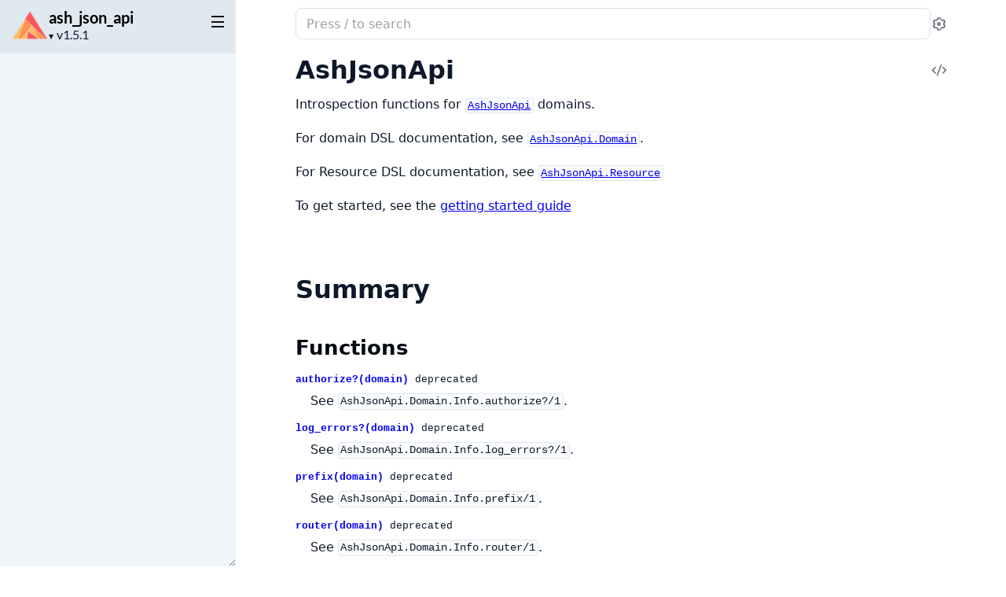

--- FILE ---
content_type: text/html
request_url: https://hexdocs.pm/ash_json_api/AshJsonApi.html
body_size: 3722
content:
<!DOCTYPE html>
<html lang="en">
  <head>
    <meta charset="utf-8">
    <meta http-equiv="x-ua-compatible" content="ie=edge">
    <meta name="viewport" content="width=device-width, initial-scale=1.0">
    <meta name="generator" content="ExDoc v0.39.1">
    <meta name="project" content="ash_json_api v1.5.1">


    <title>AshJsonApi — ash_json_api v1.5.1</title>

    <link rel="stylesheet" href="dist/html-elixir-ZFNMEJKT.css" />

    <script defer src="dist/sidebar_items-6B975A45.js"></script>
    <script defer src="docs_config.js"></script>
    <script defer src="dist/html-HBZYRXZS.js"></script>
<script>
  if (location.hostname === "hexdocs.pm") {
    var script = document.createElement("script");
    script.src = "https://plausible.io/js/script.js";
    script.setAttribute("defer", "defer")
    script.setAttribute("data-domain", "ashhexdocs")
    document.head.appendChild(script);
  }
</script>

  <script async defer src="https://s.hexdocs.pm/js/script.js"></script><script>window.plausible=window.plausible||function(){(plausible.q=plausible.q||[]).push(arguments)},plausible.init=plausible.init||function(i){plausible.o=i||{}};plausible.init({endpoint:"https://s.hexdocs.pm/api/event"})</script></head>
  <body>
    <script>(()=>{var t="ex_doc:settings",e="dark";var o="dark",s="light";var E="sidebar_state",n="closed";var r="sidebar_width";var a="sidebar-open";var i=new URLSearchParams(window.location.search),S=i.get("theme")||JSON.parse(localStorage.getItem(t)||"{}").theme;(S===o||S!==s&&window.matchMedia("(prefers-color-scheme: dark)").matches)&&document.body.classList.add(e);var d=sessionStorage.getItem(E),A=d!==n&&!window.matchMedia(`screen and (max-width: ${768}px)`).matches;document.body.classList.toggle(a,A);var c=sessionStorage.getItem(r);c&&document.body.style.setProperty("--sidebarWidth",`${c}px`);var p=/(Macintosh|iPhone|iPad|iPod)/.test(window.navigator.userAgent);document.documentElement.classList.toggle("apple-os",p);})();
</script>

<div class="body-wrapper">

<button id="sidebar-menu" class="sidebar-button sidebar-toggle" aria-label="toggle sidebar" aria-controls="sidebar">
  <i class="ri-menu-line ri-lg" title="Collapse/expand sidebar"></i>
</button>

<nav id="sidebar" class="sidebar">

  <div class="sidebar-header">
    <div class="sidebar-projectInfo">

        <a href="https://github.com/ash-project/ash_json_api" class="sidebar-projectImage">
          <img src="assets/logo.png" alt="ash_json_api" />
        </a>

      <div>
        <a href="https://github.com/ash-project/ash_json_api" class="sidebar-projectName" translate="no">
ash_json_api
        </a>
        <div class="sidebar-projectVersion" translate="no">
          v1.5.1
        </div>
      </div>
    </div>
    <ul id="sidebar-list-nav" class="sidebar-list-nav" role="tablist" data-extras=""></ul>
  </div>
</nav>

<output role="status" id="toast"></output>

<main class="content page-module" id="main" data-type="modules">
  <div id="content" class="content-inner">
    <div class="top-search">
      <div class="search-settings">
        <form class="search-bar" action="search.html">
          <label class="search-label">
            <span class="sr-only">Search documentation of ash_json_api</span>
            <div class="search-input-wrapper">
              <input name="q" type="text" class="search-input" placeholder="Press / to search" autocomplete="off" autocorrect="off" autocapitalize="off" spellcheck="false" />
              <button type="button" tabindex="-1" class="search-close-button" aria-hidden="true">
                <i class="ri-close-line ri-lg" title="Cancel search"></i>
              </button>
            </div>
          </label>
        </form>
        <div class="autocomplete">
        </div>
        <div class="engine-selector" data-multiple="false">
          <button type="button" class="engine-button" aria-label="Select search engine" aria-haspopup="true" aria-expanded="false">
            <i class="ri-search-2-line" aria-hidden="true"></i>
            <span class="engine-name">Default</span>
            <i class="ri-arrow-down-s-line" aria-hidden="true"></i>
          </button>
          <div class="engine-dropdown" hidden role="menu">

              <button type="button"
                      class="engine-option"
                      data-engine-url="search.html?q="
                      role="menuitemradio"
                      aria-checked="true">
                <span class="name">Default</span>
                <span class="help">In-browser search</span>
              </button>

          </div>
        </div>
        <button class="icon-settings display-settings">
          <i class="ri-settings-3-line"></i>
          <span class="sr-only">Settings</span>
        </button>
      </div>
    </div>

<div id="top-content">
  <div class="heading-with-actions top-heading">
    <h1>
      <span translate="no">AshJsonApi</span> 
      <small class="app-vsn" translate="no">(ash_json_api v1.5.1)</small>

    </h1>

      <a href="https://github.com/ash-project/ash_json_api/blob/v1.5.1/lib/ash_json_api.ex#L5" title="View Source" class="icon-action" rel="help">
        <i class="ri-code-s-slash-line" aria-hidden="true"></i>
        <span class="sr-only">View Source</span>
      </a>

  </div>


    <section id="moduledoc">
<p>Introspection functions for <a href="AshJsonApi.html"><code class="inline">AshJsonApi</code></a> domains.</p><p>For domain DSL documentation, see <a href="AshJsonApi.Domain.html"><code class="inline">AshJsonApi.Domain</code></a>.</p><p>For Resource DSL documentation, see <a href="AshJsonApi.Resource.html"><code class="inline">AshJsonApi.Resource</code></a></p><p>To get started, see the <a href="getting-started-with-ash-json-api.html">getting started guide</a></p>
    </section>

</div>

  <section id="summary" class="details-list">
    <h1 class="section-heading">
      <a class="hover-link" href="#summary">
        <i class="ri-link-m" aria-hidden="true"></i>
      </a>
      <span class="text">Summary</span>
    </h1>
<div class="summary-functions summary">
  <h2>
    <a href="#functions">Functions</a>
  </h2>

    <div class="summary-row">
      <div class="summary-signature">
        <a href="#authorize?/1" data-no-tooltip="" translate="no">authorize?(domain)</a>

          <span class="deprecated" title="See `AshJsonApi.Domain.Info.authorize?/1`">deprecated</span>

      </div>

        <div class="summary-synopsis"><p>See <a><code class="inline">AshJsonApi.Domain.Info.authorize?/1</code></a>.</p></div>

    </div>

    <div class="summary-row">
      <div class="summary-signature">
        <a href="#log_errors?/1" data-no-tooltip="" translate="no">log_errors?(domain)</a>

          <span class="deprecated" title="See `AshJsonApi.Domain.Info.log_errors?/1`">deprecated</span>

      </div>

        <div class="summary-synopsis"><p>See <a><code class="inline">AshJsonApi.Domain.Info.log_errors?/1</code></a>.</p></div>

    </div>

    <div class="summary-row">
      <div class="summary-signature">
        <a href="#prefix/1" data-no-tooltip="" translate="no">prefix(domain)</a>

          <span class="deprecated" title="See `AshJsonApi.Domain.Info.prefix/1`">deprecated</span>

      </div>

        <div class="summary-synopsis"><p>See <a><code class="inline">AshJsonApi.Domain.Info.prefix/1</code></a>.</p></div>

    </div>

    <div class="summary-row">
      <div class="summary-signature">
        <a href="#router/1" data-no-tooltip="" translate="no">router(domain)</a>

          <span class="deprecated" title="See `AshJsonApi.Domain.Info.router/1`">deprecated</span>

      </div>

        <div class="summary-synopsis"><p>See <a><code class="inline">AshJsonApi.Domain.Info.router/1</code></a>.</p></div>

    </div>

    <div class="summary-row">
      <div class="summary-signature">
        <a href="#serve_schema?/1" data-no-tooltip="" translate="no">serve_schema?(domain)</a>

          <span class="deprecated" title="See `AshJsonApi.Domain.Info.serve_schema?/1`">deprecated</span>

      </div>

        <div class="summary-synopsis"><p>See <a><code class="inline">AshJsonApi.Domain.Info.serve_schema?/1</code></a>.</p></div>

    </div>

</div>

  </section>


  <section id="functions" class="details-list">
    <h1 class="section-heading">
      <a class="hover-link" href="#functions">
        <i class="ri-link-m" aria-hidden="true"></i>
      </a>
      <span class="text">Functions</span>
    </h1>

    <div class="functions-list">
<section class="detail" id="authorize?/1">

  <div class="detail-header">
    <a href="#authorize?/1" class="detail-link" data-no-tooltip="" aria-label="Link to this function">
      <i class="ri-link-m" aria-hidden="true"></i>
    </a>
    <div class="heading-with-actions">
      <h1 class="signature" translate="no">authorize?(domain)</h1>


        <a href="https://github.com/ash-project/ash_json_api/blob/v1.5.1/lib/ash_json_api.ex#L23" class="icon-action" rel="help" aria-label="View Source">
          <i class="ri-code-s-slash-line" aria-hidden="true"></i>
        </a>

    </div>
  </div>

    <div class="deprecated">
      This function is deprecated. See `AshJsonApi.Domain.Info.authorize?/1`.
    </div>

  <section class="docstring">

<p>See <a href="AshJsonApi.Domain.Info.html#authorize?/1"><code class="inline">AshJsonApi.Domain.Info.authorize?/1</code></a>.</p>
  </section>
</section>
<section class="detail" id="log_errors?/1">

  <div class="detail-header">
    <a href="#log_errors?/1" class="detail-link" data-no-tooltip="" aria-label="Link to this function">
      <i class="ri-link-m" aria-hidden="true"></i>
    </a>
    <div class="heading-with-actions">
      <h1 class="signature" translate="no">log_errors?(domain)</h1>


        <a href="https://github.com/ash-project/ash_json_api/blob/v1.5.1/lib/ash_json_api.ex#L26" class="icon-action" rel="help" aria-label="View Source">
          <i class="ri-code-s-slash-line" aria-hidden="true"></i>
        </a>

    </div>
  </div>

    <div class="deprecated">
      This function is deprecated. See `AshJsonApi.Domain.Info.log_errors?/1`.
    </div>

  <section class="docstring">

<p>See <a href="AshJsonApi.Domain.Info.html#log_errors?/1"><code class="inline">AshJsonApi.Domain.Info.log_errors?/1</code></a>.</p>
  </section>
</section>
<section class="detail" id="prefix/1">

  <div class="detail-header">
    <a href="#prefix/1" class="detail-link" data-no-tooltip="" aria-label="Link to this function">
      <i class="ri-link-m" aria-hidden="true"></i>
    </a>
    <div class="heading-with-actions">
      <h1 class="signature" translate="no">prefix(domain)</h1>


        <a href="https://github.com/ash-project/ash_json_api/blob/v1.5.1/lib/ash_json_api.ex#L17" class="icon-action" rel="help" aria-label="View Source">
          <i class="ri-code-s-slash-line" aria-hidden="true"></i>
        </a>

    </div>
  </div>

    <div class="deprecated">
      This function is deprecated. See `AshJsonApi.Domain.Info.prefix/1`.
    </div>

  <section class="docstring">

<p>See <a href="AshJsonApi.Domain.Info.html#prefix/1"><code class="inline">AshJsonApi.Domain.Info.prefix/1</code></a>.</p>
  </section>
</section>
<section class="detail" id="router/1">

  <div class="detail-header">
    <a href="#router/1" class="detail-link" data-no-tooltip="" aria-label="Link to this function">
      <i class="ri-link-m" aria-hidden="true"></i>
    </a>
    <div class="heading-with-actions">
      <h1 class="signature" translate="no">router(domain)</h1>


        <a href="https://github.com/ash-project/ash_json_api/blob/v1.5.1/lib/ash_json_api.ex#L29" class="icon-action" rel="help" aria-label="View Source">
          <i class="ri-code-s-slash-line" aria-hidden="true"></i>
        </a>

    </div>
  </div>

    <div class="deprecated">
      This function is deprecated. See `AshJsonApi.Domain.Info.router/1`.
    </div>

  <section class="docstring">

<p>See <a href="AshJsonApi.Domain.Info.html#router/1"><code class="inline">AshJsonApi.Domain.Info.router/1</code></a>.</p>
  </section>
</section>
<section class="detail" id="serve_schema?/1">

  <div class="detail-header">
    <a href="#serve_schema?/1" class="detail-link" data-no-tooltip="" aria-label="Link to this function">
      <i class="ri-link-m" aria-hidden="true"></i>
    </a>
    <div class="heading-with-actions">
      <h1 class="signature" translate="no">serve_schema?(domain)</h1>


        <a href="https://github.com/ash-project/ash_json_api/blob/v1.5.1/lib/ash_json_api.ex#L20" class="icon-action" rel="help" aria-label="View Source">
          <i class="ri-code-s-slash-line" aria-hidden="true"></i>
        </a>

    </div>
  </div>

    <div class="deprecated">
      This function is deprecated. See `AshJsonApi.Domain.Info.serve_schema?/1`.
    </div>

  <section class="docstring">

<p>See <a href="AshJsonApi.Domain.Info.html#serve_schema?/1"><code class="inline">AshJsonApi.Domain.Info.serve_schema?/1</code></a>.</p>
  </section>
</section>

    </div>
  </section>

    <footer class="footer">
      <p>

          <span class="line">
            <a href="https://hex.pm/packages/ash_json_api/1.5.1" class="footer-hex-package">Hex Package</a>

            <a href="https://preview.hex.pm/preview/ash_json_api/1.5.1">Hex Preview</a>

          </span>

        <span class="line">
          <button class="a-main footer-button display-quick-switch" title="Search HexDocs packages">
            Search HexDocs
          </button>

            <a href="ash_json_api.epub" title="ePub version">
              Download ePub version
            </a>

        </span>
      </p>

      <p class="built-using">
        Built using
        <a href="https://github.com/elixir-lang/ex_doc" title="ExDoc" target="_blank" rel="help noopener" translate="no">ExDoc</a> (v0.39.1) for the

          <a href="https://elixir-lang.org" title="Elixir" target="_blank" translate="no">Elixir programming language</a>

      </p>

    </footer>
  </div>
</main>
</div>

  </body>
</html>


--- FILE ---
content_type: text/css
request_url: https://hexdocs.pm/ash_json_api/dist/html-elixir-ZFNMEJKT.css
body_size: 19762
content:
:root{--main: hsl(250, 68%, 69%);--mainDark: hsl(250, 68%, 59%);--mainDarkest: hsl(250, 68%, 49%);--mainLight: hsl(250, 68%, 74%);--mainLightest: hsl(250, 68%, 79%);--searchBarFocusColor: #8E7CE6;--searchBarBorderColor: rgba(142, 124, 230, .25);--link-color: var(--mainDark);--link-visited-color: var(--mainDarkest)}body.dark{--link-color: var(--mainLightest);--link-visited-color: var(--mainLight)}@font-face{font-family:Lato;font-style:normal;font-display:swap;font-weight:400;src:url(./lato-latin-ext-400-normal-N27NCBWW.woff2) format("woff2"),url(./lato-all-400-normal-MNITWADU.woff) format("woff");unicode-range:U+0100-024F,U+0259,U+1E00-1EFF,U+2020,U+20A0-20AB,U+20AD-20CF,U+2113,U+2C60-2C7F,U+A720-A7FF}@font-face{font-family:Lato;font-style:normal;font-display:swap;font-weight:400;src:url(./lato-latin-400-normal-W7754I4D.woff2) format("woff2"),url(./lato-all-400-normal-MNITWADU.woff) format("woff");unicode-range:U+0000-00FF,U+0131,U+0152-0153,U+02BB-02BC,U+02C6,U+02DA,U+02DC,U+2000-206F,U+2074,U+20AC,U+2122,U+2191,U+2193,U+2212,U+2215,U+FEFF,U+FFFD}@font-face{font-family:Lato;font-style:normal;font-display:swap;font-weight:700;src:url(./lato-latin-ext-700-normal-Q2L5DVMW.woff2) format("woff2"),url(./lato-all-700-normal-XMT5XFBS.woff) format("woff");unicode-range:U+0100-024F,U+0259,U+1E00-1EFF,U+2020,U+20A0-20AB,U+20AD-20CF,U+2113,U+2C60-2C7F,U+A720-A7FF}@font-face{font-family:Lato;font-style:normal;font-display:swap;font-weight:700;src:url(./lato-latin-700-normal-2XVSBPG4.woff2) format("woff2"),url(./lato-all-700-normal-XMT5XFBS.woff) format("woff");unicode-range:U+0000-00FF,U+0131,U+0152-0153,U+02BB-02BC,U+02C6,U+02DA,U+02DC,U+2000-206F,U+2074,U+20AC,U+2122,U+2191,U+2193,U+2212,U+2215,U+FEFF,U+FFFD}:root{--content-width: 949px;--content-gutter: 60px;--borderRadius-lg: 14px;--borderRadius-base: 8px;--borderRadius-sm: 3px;--navTabBorderWidth: 2px;--sansFontFamily: "Lato", system-ui, Segoe UI, Roboto, Helvetica, Arial, sans-serif, "Apple Color Emoji", "Segoe UI Emoji";--monoFontFamily: ui-monospace, SFMono-Regular, Consolas, Liberation Mono, Menlo, monospace;--baseLineHeight: 1.5em;--gray10: hsl(207, 43%, 98.5%);--gray25: hsl(207, 43%, 98%);--gray50: hsl(207, 43%, 96%);--gray100: hsl(212, 33%, 91%);--gray200: hsl(210, 29%, 88%);--gray300: hsl(210, 26%, 76%);--gray400: hsl(210, 21%, 64%);--gray450: hsl(210, 21%, 49%);--gray500: hsl(210, 21%, 34%);--gray600: hsl(210, 27%, 26%);--gray650: hsl(211, 32%, 22%);--gray700: hsl(212, 35%, 17%);--gray750: hsl(214, 46%, 14%);--gray800: hsl(216, 52%, 11%);--gray800-opacity-0: hsla(216, 52%, 11%, 0%);--gray850: hsl(216, 63%, 8%);--gray900: hsl(218, 73%, 4%);--gray900-opacity-50: hsla(218, 73%, 4%, 50%);--gray900-opacity-0: hsla(218, 73%, 4%, 0%);--coldGrayFaint: hsl(240, 5%, 97%);--coldGrayLight: hsl(240, 5%, 88%);--coldGray-lightened-10: hsl(240, 5%, 56%);--coldGray: hsl(240, 5%, 46%);--coldGray-opacity-10: hsla(240, 5%, 46%, 10%);--coldGrayDark: hsl(240, 5%, 28%);--coldGrayDim: hsl(240, 5%, 18%);--yellowLight: hsl(43, 100%, 95%);--yellowDark: hsl(44, 100%, 15%);--yellow: hsl(60, 100%, 43%);--green-lightened-10: hsl(90, 100%, 45%);--green: hsl(90, 100%, 35%);--white: hsl(0, 0%, 100%);--white-opacity-80: hsla(0, 0%, 100%, 80%);--white-opacity-50: hsla(0, 0%, 100%, 50%);--white-opacity-10: hsla(0, 0%, 100%, 10%);--white-opacity-0: hsla(0, 0%, 100%, 0%);--black: hsl(0, 0%, 0%);--black-opacity-80: hsla(0, 0%, 0%, 80%);--black-opacity-50: hsla(0, 0%, 0%, 50%);--black-opacity-30: hsla(0, 0%, 0%, 30%);--black-opacity-10: hsla(0, 0%, 0%, 10%);--black-opacity-0: hsla(0, 0%, 0%, 10%);--orangeDark: hsl(30, 90%, 40%);--orangeLight: hsl(30, 80%, 50%);--text-xs: .75rem;--text-sm: .875rem;--text-md: 1rem;--text-lg: 1.125rem;--text-xl: 1.25rem;--transition-duration: .15s;--transition-timing: cubic-bezier(.4, 0, .2, 1);--transition-all: all var(--transition-duration) var(--transition-timing);--transition-colors: color var(--transition-duration) var(--transition-timing), background-color var(--transition-duration) var(--transition-timing), border-color var(--transition-duration) var(--transition-timing), text-decoration-color var(--transition-duration) var(--transition-timing), fill var(--transition-duration) var(--transition-timing), stroke var(--transition-duration) var(--transition-timing);--transition-opacity: opacity var(--transition-duration) var(--transition-timing)}@media screen and (max-width: 768px){:root{--content-width: 100%;--content-gutter: 20px}}option{background-color:var(--sidebarBackground)}:root{--background: var(--white);--contrast: var(--black);--textBody: var(--gray800);--textHeaders: var(--gray900);--textDetailAccent: var(--mainLight);--textDetailBackground: var(--coldGrayFaint);--iconAction: var(--coldGray);--iconActionHover: var(--gray800);--blockquoteBackground: var(--coldGrayFaint);--blockquoteBorder: var(--coldGrayLight);--tableHeadBorder: var(--gray100);--tableBodyBorder: var(--gray50);--warningHue: 34;--errorHue: 7;--infoHue: 206;--neutralHue: 212;--tipHue: 142;--admMixCol: var(--gray100);--admMixAmt: 25%;--warningBackground: color-mix(in xyz, var(--admMixCol) var(--admMixAmt), hsl(var(--warningHue), 100%, 96%) 100%);--warningHeading: hsl(var(--warningHue), 95%, 38%);--errorBackground: color-mix(in xyz, var(--admMixCol) var(--admMixAmt), hsl(var(--errorHue), 85%, 96%) 100%);--errorHeading: hsl(var(--errorHue), 80%, 40%);--infoBackground: color-mix(in xyz, var(--admMixCol) var(--admMixAmt), hsl(var(--infoHue), 90%, 96%) 100%);--infoHeading: hsl(var(--infoHue), 60%, 30%);--neutralBackground: color-mix(in xyz, var(--admMixCol) var(--admMixAmt), hsl(var(--neutralHue), 40%, 93%) 100%);--neutralHeading: hsl(var(--neutralHue), 35%, 30%);--tipBackground: color-mix(in xyz, var(--admMixCol) var(--admMixAmt), hsl(var(--tipHue), 40%, 93%) 100%);--tipHeading: hsl(var(--tipHue), 55%, 25%);--fnSpecAttr: var(--coldGray);--fnDeprecated: var(--yellowLight);--blink: var(--yellowLight);--codeBackground: var(--gray10);--codeBorder: var(--gray100);--codeScrollThumb: var(--gray400);--codeScrollBackground: var(--codeBorder);--admCodeBackground: var(--white-opacity-80);--admCodeBorder: var(--black-opacity-10);--admCodeColor: var(--black);--tabBorder: var(--gray300);--tabBorderTop: var(--gray100);--tabShadow: var(--gray25);--bottomActionsBtnBorder: var(--black-opacity-10);--bottomActionsBtnTitle: var(--mainDark);--modalBackground: var(--white);--settingsInput: var(--gray500);--settingsInputBackground: var(--white);--settingsInputBorder: var(--gray300);--settingsSectionBorder: var(--gray300);--quickSwitchInput: var(--gray500);--quickSwitchContour: var(--coldGray);--success: var(--green);--progressBarColor: var(--gray400);--sidebarAccentMain: var(--black);--sidebarBackground: var(--gray50);--sidebarHeader: var(--gray100);--sidebarMuted: var(--gray800);--sidebarHover: var(--black);--sidebarStaleVersion: var(--orangeDark);--sidebarSubheadings: var(--gray500);--sidebarItem: var(--black);--sidebarInactiveItemBorder: var(--gray500);--sidebarInactiveItemMarker: var(--gray200);--sidebarLanguageAccentBar: var(--mainDark);--sidebarActiveItem: var(--mainDarkest);--searchBarBorder: var(--gray200);--searchAccentMain: var(--gray600);--searchLanguageAccentBar: var(--main);--searchSearch: var(--white);--autocompleteBorder: rgba(3, 9, 19, .1);--autocompletePreview: var(--gray25);--autocompleteSelected: var(--gray25);--autocompleteHover: var(--gray50);--autocompleteBackground: var(--white);--suggestionBorder: var(--gray200);--autocompleteResults: var(--gray600);--autocompleteResultsBold: var(--gray800);--autocompleteLabelBack: var(--gray100);--autocompleteLabelFont: var(--gray600)}body.dark{--background: var(--gray900);--contrast: var(--white);--textBody: var(--gray200);--textHeaders: var(--gray100);--textDetailAccent: var(--mainLight);--textDetailBackground: var(--gray700);--iconAction: var(--coldGray-lightened-10);--iconActionHover: var(--white);--blockquoteBackground: var(--coldGray-opacity-10);--blockquoteBorder: var(--coldGrayDim);--tableHeadBorder: var(--gray600);--tableBodyBorder: var(--gray700);--warningHue: 34;--errorHue: 7;--infoHue: 206;--neutralHue: 212;--tipHue: 142;--admMixCol: var(--gray900);--admMixAmt: 40%;--warningBackground: color-mix(in xyz, var(--admMixCol) var(--admMixAmt), hsl(var(--warningHue), 40%, 14%) 100%);--warningHeading: hsl(var(--warningHue), 100%, 50%);--errorBackground: color-mix(in xyz, var(--admMixCol) var(--admMixAmt), hsl(var(--errorHue), 40%, 14%) 100%);--errorHeading: hsl(var(--errorHue), 100%, 52%);--infoBackground: color-mix(in xyz, var(--admMixCol) var(--admMixAmt), hsl(var(--infoHue), 60%, 15%) 100%);--infoHeading: hsl(var(--infoHue), 100%, 52%);--neutralBackground: color-mix(in xyz, var(--admMixCol) var(--admMixAmt), hsl(var(--neutralHue), 40%, 14%) 100%);--neutralHeading: hsl(var(--neutralHue), 50%, 80%);--tipBackground: color-mix(in xyz, var(--admMixCol) var(--admMixAmt), hsl(var(--tipHue), 40%, 14%) 100%);--tipHeading: hsl(var(--tipHue), 55%, 48%);--fnSpecAttr: var(--gray400);--fnDeprecated: var(--yellowDark);--blink: var(--gray600);--codeBackground: var(--gray800);--codeBorder: var(--gray650);--codeScrollThumb: var(--gray500);--codeScrollBackground: var(--codeBorder);--admCodeBackground: var(--black-opacity-30);--admCodeBorder: var(--white-opacity-10);--admCodeColor: var(--gray100);--tabBorder: var(--gray700);--tabBorderTop: var(--gray700);--tabShadow: var(--black);--bottomActionsBtnBorder: var(--white-opacity-10);--bottomActionsBtnTitle: var(--mainLightest);--modalBackground: var(--gray800);--settingsInput: var(--white);--settingsInputBackground: var(--gray700);--settingsInputBorder: var(--gray700);--settingsSectionBorder: var(--gray700);--quickSwitchInput: var(--gray300);--quickSwitchContour: var(--gray500);--success: var(--green-lightened-10);--progressBarColor: var(--gray300);--sidebarAccentMain: var(--gray50);--sidebarBackground: var(--gray800);--sidebarHeader: var(--gray700);--sidebarMuted: var(--gray300);--sidebarHover: var(--white);--sidebarStaleVersion: var(--orangeLight);--sidebarSubheadings: var(--gray400);--sidebarItem: var(--gray200);--sidebarInactiveItemBorder: var(--gray400);--sidebarInactiveItemMarker: var(--gray600);--sidebarLanguageAccentBar: var(--mainLight);--sidebarActiveItem: var(--mainLightest);--searchBarBorder: var(--gray500);--searchAccentMain: var(--gray300);--searchSearch: var(--gray900);--autocompleteBorder: rgba(28,42,60,.75);--autocompletePreview: var(--gray750);--autocompleteSelected: var(--gray750);--autocompleteHover: var(--gray700);--autocompleteBackground: var(--gray800);--suggestionBorder: var(--gray600);--autocompleteResults: var(--gray200);--autocompleteResultsBold: var(--gray100);--autocompleteLabelBack: var(--gray600);--autocompleteLabelFont: rgba(255, 255, 255, .8)}:root:has(body.dark){color-scheme:dark}*,:before,:after{box-sizing:border-box}html{font-family:system-ui,Segoe UI,Roboto,Helvetica,Arial,sans-serif,"Apple Color Emoji","Segoe UI Emoji";line-height:1.15;-webkit-text-size-adjust:100%;tab-size:4}body{margin:0}b,strong{font-weight:bolder}code,kbd,samp,pre{font-family:ui-monospace,SFMono-Regular,Consolas,Liberation Mono,Menlo,monospace;font-size:1em}small{font-size:80%}sub,sup{font-size:75%;line-height:0;position:relative;vertical-align:baseline}sub{bottom:-.25em}sup{top:-.5em}table{border-color:currentcolor}button,input,optgroup,select,textarea{font-family:inherit;font-size:100%;line-height:1.15;margin:0}button,[type=button],[type=reset],[type=submit]{-webkit-appearance:button}legend{padding:0}progress{vertical-align:baseline}::-webkit-inner-spin-button,::-webkit-outer-spin-button{height:auto}[type=search]{-webkit-appearance:textfield;outline-offset:-2px}::-webkit-search-decoration{-webkit-appearance:none}::-webkit-file-upload-button{-webkit-appearance:button;font:inherit}summary{display:list-item}@font-face{font-family:remixicon;src:url(./remixicon-QPNJX265.woff2) format("woff2");font-display:swap}[class^=ri-],[class*=" ri-"],.remix-icon{font-family:remixicon;font-style:normal;-webkit-font-smoothing:antialiased;-moz-osx-font-smoothing:grayscale}:root{--icon-arrow-up-s: "\ea78";--icon-arrow-down-s: "\ea4e";--icon-arrow-right-s: "\ea6e";--icon-add: "\ea13";--icon-subtract: "\f1af";--icon-error-warning: "\eca1";--icon-external-link-line: "\ecaf";--icon-information: "\ee59";--icon-alert: "\ea21";--icon-double-quotes-l: "\ec51";--icon-link-m: "\eeaf";--icon-close-line: "\eb99";--icon-code-s-slash-line: "\ebad";--icon-menu-line: "\ef3e";--icon-search-2-line: "\f0cd";--icon-settings-3-line: "\f0e6";--icon-printer-line: "\f029"}.ri-lg{font-size:1.3333em;line-height:.75em;vertical-align:-.0667em}.ri-settings-3-line:before{content:var(--icon-settings-3-line)}.ri-add-line:before{content:var(--icon-add)}.ri-subtract-line:before{content:var(--icon-subtract)}.ri-arrow-up-s-line:before{content:var(--icon-arrow-up-s)}.ri-arrow-down-s-line:before{content:var(--icon-arrow-down-s)}.ri-arrow-right-s-line:before{content:var(--icon-arrow-right-s)}.ri-external-link-line:before{content:var(--icon-external-link-line)}.ri-search-2-line:before{content:var(--icon-search-2-line)}.ri-menu-line:before{content:var(--icon-menu-line)}.ri-close-line:before{content:var(--icon-close-line)}.ri-link-m:before{content:var(--icon-link-m)}.ri-code-s-slash-line:before{content:var(--icon-code-s-slash-line)}.ri-error-warning-line:before{content:var(--icon-error-warning)}.ri-information-line:before{content:var(--icon-information)}.ri-alert-line:before{content:var(--icon-alert)}.ri-double-quotes-l:before{content:var(--icon-double-quotes-l)}.ri-printer-line:before{content:var(--icon-printer-line)}html,body{box-sizing:border-box;height:100%;width:100%}body{--sidebarWidth: 300px;--sidebarMinWidth: 300px;--sidebarTransitionDuration: .3s;background-color:var(--background);color:var(--textBody);font-size:var(--text-md);line-height:1.6875em;outline:none!important}*,*:before,*:after{box-sizing:inherit}.body-wrapper{display:flex;height:100%}.sidebar{display:none;flex-direction:column;width:var(--sidebarWidth);min-width:var(--sidebarMinWidth);max-width:50vw;height:100%;position:fixed;top:0;left:calc(-1 * var(--sidebarWidth));z-index:100;resize:horizontal}.sidebar-button{padding:20px 12px 18px 19px;position:fixed;z-index:200;top:0;left:0;will-change:transform;transform:translate(0)}.content{left:0;width:100%;height:100%;position:absolute}.content .content-inner{container:content / inline-size;max-width:var(--content-width);min-height:100%;margin:0 auto;padding:0 var(--content-gutter) 10px}.content-inner:focus{outline:none}.sidebar-transition .sidebar,.sidebar-transition .sidebar-button,.sidebar-transition .content{transition:all var(--sidebarTransitionDuration) ease-in-out allow-discrete}.sidebar-open .sidebar,.sidebar-transition .sidebar{display:flex}.sidebar-open .sidebar{left:0}.sidebar-open .sidebar-button{transform:translate(calc(var(--sidebarWidth) - 100%))}.sidebar-open .content{width:calc(100% - var(--sidebarWidth));left:var(--sidebarWidth)}@media screen and (max-width: 768px){.sidebar-open .content{left:0;width:100%}.sidebar{max-width:90vw}body:not(.sidebar-open) .sidebar-button{position:absolute}}.swup-progress-bar{height:2px;background-color:var(--progressBarColor)}.sidebar{--sidebarFontSize: 16px;--sidebarLineHeight: 20px;font-family:var(--sansFontFamily);font-size:var(--sidebarFontSize);line-height:var(--sidebarLineHeight);background-color:var(--sidebarBackground);color:var(--sidebarAccentMain);overflow:hidden;& .sidebar-tabpanel{scrollbar-width:thin}}.apple-os .sidebar{-webkit-font-smoothing:antialiased;-moz-osx-font-smoothing:grayscale}.sidebar ul{list-style:none}.sidebar ul li{margin:0;padding:0 10px}.sidebar a{color:var(--sidebarAccentMain);text-decoration:none;transition:var(--transition-colors)}.sidebar a:hover{color:var(--sidebarHover)}.sidebar .external-link{margin-left:2.5px}.sidebar .sidebar-header{background-color:var(--sidebarHeader);width:100%}.sidebar .sidebar-projectInfo{display:flex;justify-content:start;align-items:center;gap:8px;margin:8px 34px 12px 14px}.sidebar .sidebar-projectInfo>div{flex:1}.sidebar .sidebar-projectImage{align-self:flex-end}.sidebar .sidebar-projectImage img{display:block;max-width:48px;max-height:48px}.sidebar .sidebar-projectName{font-weight:700;font-size:var(--text-xl);line-height:24px;color:var(--sidebarAccentMain);margin:0;padding:0;word-wrap:break-word;display:block;width:calc(100% - 12px)}.sidebar .sidebar-projectVersion{display:block;position:relative;margin:0;padding:0;font-size:var(--sidebarFontSize);line-height:var(--sidebarLineHeight);color:var(--sidebarMuted);width:calc(100% - 12px)}.sidebar .sidebar-projectVersion form{display:flex}.sidebar .sidebar-projectVersion select{cursor:pointer;position:relative;margin:0;padding:0 0 0 10px;border:none;-webkit-appearance:none;appearance:none;background-color:transparent;color:var(--sidebarMuted);z-index:2}.sidebar .sidebar-projectVersion option{color:initial}.sidebar .sidebar-projectVersionsCaret{position:absolute;left:0;top:2px;z-index:1;font-size:8px;color:var(--sidebarMuted)}.sidebar .sidebar-projectVersion select::-ms-expand{display:none}.sidebar .sidebar-staleVersion{display:block;white-space:nowrap;overflow:hidden;text-overflow:ellipsis;color:var(--sidebarStaleVersion)}.sidebar .sidebar-staleVersion>a{color:var(--sidebarStaleVersion);font-weight:400}.sidebar .sidebar-staleIcon{font-size:var(--text-lg);line-height:0}.sidebar .sidebar-list-nav{display:flex;margin:0;padding:0;overflow:auto;scrollbar-width:thin}.sidebar .sidebar-list-nav :is(li,li button){text-transform:uppercase;letter-spacing:.02em;font-size:var(--text-sm);color:var(--sidebarSubheadings);white-space:nowrap}.sidebar .sidebar-list-nav li{display:inline-block;padding:0}.sidebar .sidebar-list-nav button{background:none;border:0;border-radius:0;-webkit-appearance:none;text-align:inherit;color:inherit;font-weight:inherit;cursor:pointer;display:inline-block;line-height:27px;padding:4px 14px;transition:var(--transition-all)}.sidebar .sidebar-list-nav button{border-bottom:var(--navTabBorderWidth) solid transparent}.sidebar .sidebar-list-nav button:not([aria-selected]):hover{border-bottom:var(--navTabBorderWidth) solid var(--sidebarInactiveItemBorder);color:var(--sidebarAccentMain);transition:var(--transition-all)}.sidebar .sidebar-list-nav button[aria-selected]{border-bottom:var(--navTabBorderWidth) solid var(--sidebarLanguageAccentBar);color:var(--sidebarAccentMain)}.sidebar .sidebar-tabpanel{flex:1 1 .01%;overflow-y:auto;overscroll-behavior:contain;position:relative;-webkit-overflow-scrolling:touch;padding-top:12px;scroll-padding-top:40px}.sidebar .full-list{margin:0;padding:0 0 20px;position:relative}.sidebar .full-list :is(li,a){display:block;overflow:hidden;white-space:nowrap;text-overflow:ellipsis}.sidebar .full-list li{padding:0;line-height:27px}.sidebar .full-list li.group{text-transform:uppercase;font-weight:700;font-size:.8em;margin:1.5em 0 0;line-height:1.8em;color:var(--sidebarSubheadings);padding-left:15px}.sidebar .full-list li.nesting-context{font-weight:700;font-size:.9em;line-height:1.8em;color:var(--sidebarSubheadings);margin-top:10px;padding-left:15px}.sidebar .full-list a{margin-right:30px;padding:3px 0 3px 12px;border-left:var(--navTabBorderWidth) solid transparent;color:var(--sidebarItem)}.sidebar .full-list a[aria-selected]{color:var(--sidebarActiveItem)}.sidebar .full-list button{appearance:none;background-color:transparent;border:0;padding:0;cursor:pointer;color:inherit;width:20px;text-align:center;font-size:calc(1.2 * var(--sidebarFontSize));line-height:var(--sidebarLineHeight);position:absolute;display:block;right:10px;transform:translateY(-100%)}.sidebar .full-list a[aria-selected]+button{color:var(--sidebarActiveItem)}.sidebar .full-list button:after{font-family:remixicon;font-style:normal;-webkit-font-smoothing:antialiased;-moz-osx-font-smoothing:grayscale;content:var(--icon-arrow-down-s)}.sidebar .full-list button[aria-expanded=true]:after{content:var(--icon-arrow-up-s)}.sidebar .full-list ul{display:none;margin:10px 0 10px 10px;padding:0}.sidebar .full-list button[aria-expanded=true]+ul{display:block}.sidebar .full-list>li>a{height:27px;line-height:var(--sidebarLineHeight)}.sidebar .full-list>li>a:hover{border-left-color:var(--sidebarLanguageAccentBar)}.sidebar .full-list>li>a[aria-selected]{border-left-color:var(--sidebarLanguageAccentBar)}.sidebar .full-list>li:last-child{margin-bottom:30px}.sidebar .full-list>li.group:first-child{margin-top:0}.sidebar .full-list>li>ul>li:not(:has(li a[aria-selected=true]))>a[aria-selected=true]:before,.sidebar .full-list>li>ul>li>a:hover:before{content:"\2022";position:absolute;margin-left:-15px;color:var(--sidebarActiveItem)}.sidebar .full-list ul li{line-height:var(--sidebarFontSize);padding:0 8px}.sidebar .full-list ul a{padding-left:15px;height:24px}.sidebar .full-list ul button{font-size:var(--sidebarFontSize)}.sidebar .full-list ul button:after{content:var(--icon-add)}.sidebar .full-list ul button[aria-expanded=true]:after{content:var(--icon-subtract)}.sidebar .full-list ul ul{margin:9px 0 9px 10px}.sidebar .full-list ul ul li{height:20px;color:var(--sidebarAccentMain)}.sidebar .full-list ul ul a{border-left:1px solid var(--sidebarInactiveItemMarker);padding:0 10px;height:20px}.sidebar .full-list ul ul a:hover{border-color:var(--sidebarLanguageAccentBar)}.sidebar .full-list ul ul a[aria-selected]{color:var(--sidebarActiveItem);border-color:var(--sidebarLanguageAccentBar)}.sidebar-button{cursor:pointer;background-color:transparent;border:none;font-size:var(--sidebarFontSize);color:var(--sidebarAccentMain)}.sidebar-button:hover{color:var(--sidebarHover)}body:not(.sidebar-open) .sidebar-button{color:var(--contrast)}@media screen and (max-height: 500px){.sidebar{overflow-y:auto}.sidebar .full-list{overflow:visible}}.top-search{background-color:var(--background);top:0;z-index:99;position:relative;width:100%;padding:10px 0}.search-settings{display:flex;column-gap:12px;align-items:center;width:100%;position:relative}.search-bar{border:1px solid var(--searchBarBorder);border-radius:var(--borderRadius-base);height:40px;position:relative;width:100%}.top-search .search-bar .search-input{background-color:var(--searchSearch);border:1px solid transparent;border-radius:var(--borderRadius-base);color:var(--searchAccentMain);position:relative;height:38px;padding:8px 40px 8px 12px;width:100%;transition:var(--transition-all)}.top-search .search-bar .search-input::placeholder{color:var(--searchAccentMain);opacity:.5}.top-search .search-bar .search-input:focus{border:1px solid var(--searchBarFocusColor);border-radius:calc(var(--borderRadius-base) - 1px);position:relative}.top-search .search-bar .search-label{position:relative}.top-search .search-bar .search-input-wrapper{position:relative;display:flex;align-items:center}.top-search .search-settings .engine-selector{position:relative}.top-search .search-settings .engine-selector[data-multiple=false]{display:none}.top-search .search-settings .engine-selector[data-multiple=false] .engine-button{cursor:default}.top-search .search-settings .engine-selector[data-multiple=false] .engine-button .ri-arrow-down-s-line{display:none}.top-search .search-settings .engine-button{display:flex;align-items:center;gap:6px;background-color:var(--autocompleteHover);border:none;color:var(--searchAccentMain);cursor:pointer;font-size:var(--text-sm);padding:8px 12px;border-radius:var(--borderRadius-base);transition:var(--transition-all);height:40px}.top-search .search-settings .engine-button:hover,.top-search .search-settings .engine-button[aria-expanded=true]{background-color:var(--autocompleteSelected)}.top-search .search-settings .engine-name{font-size:var(--text-sm);white-space:nowrap}.top-search .search-settings .engine-dropdown{position:absolute;top:calc(100% + 10px);right:0;min-width:200px;max-width:50vh;width:max-content;background-color:var(--autocompleteBackground);border-radius:var(--borderRadius-base);box-shadow:0 4px 12px #0003;z-index:200}.top-search .search-settings .engine-dropdown[hidden]{display:none}.top-search .search-settings .engine-option{display:block;width:100%;text-align:left;background-color:transparent;border:0;color:var(--textHeaders);cursor:pointer;padding:10px 12px;transition:var(--transition-colors)}.top-search .search-settings .engine-option:hover{background-color:var(--autocompleteHover)}.top-search .search-settings .engine-option:focus{border-left:2px solid var(--main);padding-left:10px;background-color:var(--autocompleteHover);outline:none}.top-search .search-settings .engine-option[aria-checked=true]{background-color:var(--autocompleteSelected)}.top-search .search-settings .engine-option .name{display:block;font-size:var(--text-sm);font-weight:500;margin-bottom:2px}.top-search .search-settings .engine-option .help{display:block;font-size:var(--text-xs);opacity:.7}.top-search .search-bar .search-close-button{font-size:var(--text-md);color:var(--searchAccentMain);background-color:transparent;border:none;cursor:pointer;margin:0;opacity:.5;padding:5px;transform:scaleY(0);transition:var(--transition-all);display:flex;align-items:center;position:absolute;right:0;top:50%;transform:translateY(-50%) scaleY(0)}.top-search .search-bar .search-close-button:hover{opacity:.7}.top-search .search-settings button.icon-settings{display:flex;align-items:center;justify-content:flex-end}.top-search .search-settings .icon-settings{font-size:var(--text-xl);float:right;color:var(--iconAction);text-decoration:none;border:none;transition:color .3s ease-in-out;background-color:transparent;cursor:pointer;padding:0}.top-search .search-settings .icon-settings:hover{color:var(--iconActionHover)}.top-search .search-settings .icon-settings:visited{color:var(--iconAction)}@media screen and (max-width: 768px){.top-search{padding-left:calc(var(--content-gutter) + 36px);padding-right:var(--content-gutter);margin-left:calc(-1 * var(--content-gutter));margin-right:calc(-1 * var(--content-gutter));width:calc(2 * var(--content-gutter) + 100%)}.search-settings{width:100%;box-sizing:border-box}.top-search .search-settings .engine-name{display:none}}body.search-focused .search-bar .search-close-button{transform:translateY(-50%) scaleY(1);transition:var(--transition-all)}@media screen and (hover: hover){body.search-focused .top-search{position:sticky!important}body.search-focused .sidebar-button{position:fixed!important}}@media screen and (hover: none){body.scroll-sticky .top-search{position:sticky!important}body.scroll-sticky .sidebar-button{position:fixed!important}}*:focus,button:focus,[type=button]:focus,[type=reset]:focus,[type=submit]:focus{outline:2px solid var(--main);outline-offset:-2px}*:focus:not(:focus-visible),button:focus:not(:focus-visible),[type=button]:focus:not(:focus-visible),[type=reset]:focus:not(:focus-visible),[type=submit]:focus:not(:focus-visible){outline:0}input[type=text],input[type=number],input[type=date],input[type=datetime],input[type=datetime-local],input[type=email],input[type=month],input[type=number],input[type=password],input[type=search],input[type=tel],input[type=time],input[type=url],input[type=week],textarea{outline:0}.content-inner{font-size:1em;line-height:1.6875em;position:relative;background-color:var(--background);color:var(--textBody)}.content-inner .heading-with-actions{display:flex;flex-wrap:wrap;justify-content:flex-end;align-items:center;gap:6px}.content-inner .heading-with-actions>*:not(h1){flex-shrink:0}.content-inner .heading-with-actions h1{flex-grow:1;justify-self:flex-start;max-width:100%;margin:0;overflow-wrap:break-word}.content-inner .heading-with-actions .icon-action{width:20px;height:20px;display:flex;justify-content:center;align-items:center;font-weight:400}.content-inner .heading-with-actions.top-heading .icon-action{font-size:1.2rem}@container content (width > 600px){.content-inner .heading-with-actions.top-heading{flex-wrap:nowrap;align-items:flex-start;& h1{padding-right:32px}& .icon-action{padding-top:1.7rem}}}.content-inner .top-heading{padding-top:1rem}.content-inner :is(h1,h2,h3,h4,h5,h6){font-family:var(--sansFontFamily);font-weight:700;line-height:1.5em;word-wrap:break-word;color:var(--textHeaders)}.content-inner h1{font-size:2em;margin:.5em 0}.content-inner h1.section-heading{margin:1.5em 0 .5em}.content-inner div.group-description{margin:0 0 3em}.content-inner h1 small{font-weight:400}.content-inner h2{font-size:1.6em;padding-top:1em;margin-bottom:.5em}.content-inner h3{font-size:1.375em;margin:1em 0 .5em}.content-inner li+li{margin-top:.25em}.content-inner :is(a,.a-main){color:var(--link-color);text-decoration:underline;text-decoration-skip-ink:auto}.content-inner :is(a:visited,.a-main:visited){color:var(--link-visited-color)}.content-inner .icon-action{color:var(--iconAction);text-decoration:none;border:none;transition:var(--transition-colors);background-color:transparent;cursor:pointer}.content-inner .icon-action:hover{color:var(--iconActionHover)}.content-inner .icon-action:visited{color:var(--iconAction)}.content-inner .livebook-badge-container{display:flex}.content-inner a.livebook-badge{display:inline-flex}.content-inner .note{color:var(--iconAction);font-size:var(--text-xs);font-weight:400}.content-inner{& :is(blockquote,section.admonition){position:relative;margin:1.5625em 0;padding:0 1.2rem;overflow:auto;border-radius:var(--borderRadius-base);& :is(code,pre code){background-color:var(--admCodeBackground);border:1px solid var(--admCodeBorder);color:var(--admCodeColor)}& :is(a,a:visited){color:inherit}& :is(h1,h2,h3,h4,h5,h6):first-child{padding-bottom:1em;border-bottom:2px solid hsl(from currentColor h s l / 15%)}& p:last-child{padding-bottom:1em;margin-bottom:0}}& blockquote{border-left:3px solid var(--blockquoteBorder);background-color:var(--blockquoteBackground)}}@media print{.content-inner :is(blockquote,section.admonition){border:2px solid hsl(from var(--textBody) h s l / 15%);& :is(code,pre code){border-color:var(--gray400)}& pre code.makeup{white-space:break-spaces;break-inside:avoid}}}.content-inner table{margin:2em 0;border-collapse:collapse;display:block;overflow:auto}.content-inner th{text-align:left;font-family:var(--sansFontFamily);font-weight:700;padding-bottom:.5em;white-space:nowrap}.content-inner thead tr{border-bottom:1px solid var(--tableHeadBorder)}.content-inner tbody tr{border-bottom:1px solid var(--tableBodyBorder)}.content-inner tbody tr:last-child{border-bottom:none}.content-inner tr{vertical-align:bottom;height:2.5em}.content-inner :is(td,th){padding:.25em .25em .25em 1em;line-height:2em;vertical-align:top}.content-inner .section-heading{--icon-size: 16px;--icon-spacing: 5px;display:grid;grid-template:1fr / 1fr}@media screen and (max-width: 768px){.content-inner .section-heading{--icon-spacing: 2px}}.content-inner .section-heading>:is(.hover-link,.text){grid-row:1;grid-column:1}.content-inner .section-heading .hover-link{text-decoration:none}.content-inner .section-heading i{font-size:var(--icon-size);color:var(--mainLight);top:-2px;margin-left:calc(-1 * (var(--icon-size) + var(--icon-spacing)));padding-right:var(--icon-spacing);position:relative;opacity:0}.content-inner :is(blockquote,section.admonition) .section-heading i{display:none}.content-inner .section-heading:is(:hover,:focus,:target) i{opacity:1}.content-inner .app-vsn{display:none!important;font-size:.6em;line-height:1.5em}@media screen and (max-width: 768px){.content-inner .app-vsn{display:block!important}}.content-inner img{max-width:100%}@media screen and (max-width: 768px){.content-inner :is(ol,ul){padding-left:calc(1.5 * var(--content-gutter))}}.content-inner section.admonition{border-radius:var(--borderRadius-base)}.content-inner section.admonition>.admonition-title{color:var(--contrast);padding-left:2.2rem;font-weight:700;font-style:normal}.content-inner section.admonition>.admonition-title:before{color:var(--contrast);position:absolute;left:1rem;font-size:1.8rem;font-family:remixicon;font-style:normal;-webkit-font-smoothing:antialiased;-moz-osx-font-smoothing:grayscale}.content-inner section.admonition{& .admonition-title:before{content:var(--icon-error-warning)}&.warning{background-color:var(--warningBackground);& .admonition-title{&,&:before{color:var(--warningHeading)}}}&.error{background-color:var(--errorBackground);& .admonition-title{&,&:before{color:var(--errorHeading)}}}&.info{background-color:var(--infoBackground);& .admonition-title{&,&:before{color:var(--infoHeading)}}}&.neutral{background-color:var(--neutralBackground);& .admonition-title{&,&:before{content:var(--icon-double-quotes-l);color:var(--neutralHeading)}}}&.tip{background-color:var(--tipBackground);& .admonition-title{&,&:before{color:var(--tipHeading)}}}}@media print{.content-inner section.admonition{&.warning{border-color:hsl(from var(--warningHeading) h s l / 15%);& .admonition-title{&,&:before{color:hsl(var(--warningHue),90%,40%)}}}&.error{border-color:hsl(from var(--errorHeading) h s l / 15%);& .admonition-title{&,&:before{color:hsl(var(--errorHue),80%,40%)}}}&.info{border-color:hsl(from var(--infoHeading) h s l / 15%);& .admonition-title{&,&:before{color:hsl(var(--infoHue),80%,40%)}}}&.neutral{border-color:hsl(from var(--neutralHeading) h s l / 15%);& .admonition-title{&,&:before{color:hsl(var(--neutralHue),30%,40%)}}}&.tip{border-color:hsl(from var(--tipHeading) h s l / 15%);& .admonition-title{&,&:before{color:hsl(var(--tipHue),50%,40%)}}}}}.content-inner section.admonition>.admonition-title code{margin:0 .5ch}@media screen and (max-width: 768px){.content-inner section.admonition{margin-left:calc(-1 * var(--content-gutter));margin-right:calc(-1 * var(--content-gutter));padding-left:var(--content-gutter);padding-right:var(--content-gutter);border-radius:0}}.content-inner .summary h2 a{text-decoration:none;border:none;color:var(--textHeaders)!important}.content-inner .summary span.deprecated{color:var(--darkDeprecated);font-weight:400}.content-inner .summary .summary-row .summary-signature{font-family:var(--monoFontFamily);font-size:13px;font-weight:700}.content-inner .summary .summary-row .summary-signature a{text-decoration:none;border:none}.content-inner .summary .summary-row .summary-synopsis{padding:0 1.2em;margin:0 0 .5em}.content-inner .summary .summary-row .summary-synopsis p{margin:0;padding:0}@font-face{font-family:Consolas;src:local("Consolas");size-adjust:110%}.content-inner.content-inner :is(a:has(code,img),pre a){color:var(--link-color);text-shadow:none;text-decoration:none;background-image:none}.content-inner.content-inner :is(a:has(code,img),pre a):is(:visited,:active,:focus,:hover){color:var(--link-visited-color)}.content-inner strong>code{font-weight:700}.content-inner code{font-family:var(--monoFontFamily);font-style:normal;line-height:24px;font-weight:400;font-size:var(--text-sm);background-color:var(--codeBackground);vertical-align:baseline;border-radius:var(--borderRadius-sm);padding:.1em .2em;border:1px solid var(--codeBorder);text-transform:none}.content-inner code.inline{border-radius:var(--borderRadius-sm);word-wrap:break-word}.content-inner pre{margin:var(--baseLineHeight) 0}.content-inner pre code{display:block;overflow-x:auto;white-space:inherit;padding:1em;scrollbar-width:thin}.content-inner pre code.output{margin:0 12px;max-height:400px;overflow:auto}.content-inner pre code.output+.copy-button{margin-right:12px}.content-inner pre code.output:before{content:"Output";display:block;position:absolute;top:-16px;left:12px;padding:2px 4px;font-size:var(--text-xs);font-family:var(--monoFontFamily);line-height:1;color:var(--textHeaders);background-color:var(--codeBackground);border:1px solid var(--codeBorder);border-bottom:0;border-radius:2px}@media screen and (max-width: 768px){.content-inner>pre:has(code),.content-inner section>pre:has(code){margin-left:calc(-1 * var(--content-gutter));margin-right:calc(-1 * var(--content-gutter))}.content-inner>pre code,.content-inner section>pre code{padding-left:var(--content-gutter);padding-right:var(--content-gutter);border-radius:0;border-left-width:0;border-right-width:0}}@keyframes blink-background{0%,to{background-color:var(--textDetailBackground)}50%{background-color:var(--blink)}}.content-inner .detail:target .detail-header{animation-duration:.55s;animation-name:blink-background;animation-iteration-count:1;animation-timing-function:ease-in-out}.content-inner .detail-header{margin:1em 0;padding:.5em .85em .5em 1em;background-color:var(--textDetailBackground);border-left:3px solid var(--textDetailAccent);font-size:1em;font-family:var(--monoFontFamily);position:relative}.content-inner .detail-header .signature{font-family:var(--monoFontFamily);font-size:13px;font-weight:700;line-height:2em}.content-inner .detail-header:hover a.detail-link,.content-inner .detail-header a.detail-link:focus{opacity:1;text-decoration:none}.content-inner .detail-header a.detail-link{transition:var(--transition-opacity);position:absolute;top:0;left:0;display:block;opacity:0;padding:.6em;line-height:1.5em;margin-left:-2.5em;text-decoration:none;border:none}@media screen and (max-width: 768px){.content-inner .detail-header a.detail-link{margin-left:-30px}}.content-inner .specs pre{font-family:var(--monoFontFamily);font-size:var(--text-xs);font-style:normal;line-height:24px;white-space:pre-wrap;margin:0;padding:0}.content-inner .specs .attribute{color:var(--fnSpecAttr)}.content-inner .docstring{margin:1.2em 0 3em 1.2em}@media screen and (max-width: 768px){.content-inner .docstring{margin-left:0}}.content-inner .docstring:is(h2,h3,h4,h5){font-weight:700}.content-inner .docstring h2{font-size:1.1em}.content-inner .docstring h3{font-size:1em}.content-inner .docstring h4{font-size:.95em}.content-inner .docstring h5{font-size:.9em}.content-inner div.deprecated{display:block;padding:1em;background-color:var(--fnDeprecated);border-radius:var(--borderRadius-sm);margin:var(--baseLineHeight) 0}.content-inner .footer{margin:4em auto 1em;text-align:center;font-size:var(--text-sm)}.content-inner .footer .line{display:inline-block}.content-inner .footer .footer-button{background-color:transparent;border:0;cursor:pointer;padding:0 4px}.content-inner .footer .footer-hex-package{margin-right:4px}.content-inner .bottom-actions{display:flex;justify-content:space-between;margin-top:7em;gap:12px}.bottom-actions-item{flex:1 1 0%}.content-inner .bottom-actions .bottom-actions-button{display:flex;text-decoration:none;flex-direction:column;border-radius:var(--borderRadius-sm);border:1px solid var(--bottomActionsBtnBorder);padding:12px 16px;min-width:150px;transition:var(--transition-all)}.content-inner .bottom-actions .bottom-actions-button:hover{border-color:var(--mainLight)}.content-inner .bottom-actions .bottom-actions-button .subheader{font-size:.8em;color:var(--textHeaders);white-space:nowrap}.content-inner .bottom-actions .bottom-actions-button .title{color:var(--bottomActionsBtnTitle)}.content-inner .bottom-actions .bottom-actions-button[rel=prev]{text-align:start}.content-inner .bottom-actions .bottom-actions-button[rel=next]{text-align:end}@media screen and (max-width: 768px){.content-inner .bottom-actions{flex-direction:column-reverse}}.page-cheatmd .content-inner{--horizontal-space: 1.5em;--vertical-space: 1em}@media (max-width: 600px){.page-cheatmd .content-inner{--horizontal-space: 1em;--vertical-space: .75em}}.page-cheatmd .content-inner{max-width:1200px}.page-cheatmd .content-inner h1{margin-bottom:var(--vertical-space)}.page-cheatmd .content-inner h2{margin:var(--vertical-space) 0;column-span:all;color:var(--gray700);font-weight:500}.dark .page-cheatmd .content-inner h2{color:var(--gray200)}.page-cheatmd .content-inner h3{margin:0 0 1em;font-weight:400}.page-cheatmd .content-inner section.h3{min-width:300px;margin:0;padding:0 0 calc(var(--vertical-space) * 2) 0;break-inside:avoid}.page-cheatmd .content-inner h3 .text{overflow:hidden}.page-cheatmd .content-inner h3 .text:after{content:"";margin-left:calc(var(--horizontal-space) / 2);vertical-align:baseline;display:inline-block;width:100%;height:1px;margin-right:-100%;margin-bottom:5px;background-color:var(--codeBorder)}.page-cheatmd .content-inner h4{display:block;margin:0;padding:.25em var(--horizontal-space);font-weight:400;background:var(--gray100);color:#567;border:solid 1px 1px 0 1px var(--gray100)}.dark .page-cheatmd .content-inner h4{background:#192f50;color:var(--textBody);border:1px solid #192f50;border-bottom:0}.page-cheatmd .content-inner .h2 p{margin:0;display:block;background:var(--gray50);padding:var(--vertical-space) var(--horizontal-space)}.dark .page-cheatmd .content-inner .h2 p{background:var(--gray700)}.page-cheatmd .content-inner .h2 p>code{color:#eb5757;border-radius:var(--borderRadius-sm);padding:.2em .4em}.page-cheatmd .content-inner pre code{padding:var(--vertical-space) var(--horizontal-space)}.page-cheatmd .content-inner .h2 pre{margin:0}.page-cheatmd .content-inner .h2 pre+pre{margin-top:-1px}.page-cheatmd .content-inner pre.wrap{white-space:break-spaces}@media screen and (max-width: 768px){.page-cheatmd .content-inner pre code{border-left-width:1px!important;border-right-width:1px!important}}.page-cheatmd .content-inner .h2 table{display:table;box-sizing:border-box;width:100%;border-collapse:collapse;margin:0}.page-cheatmd .content-inner .h2 th{padding:var(--vertical-space) var(--horizontal-space);line-height:inherit;margin-bottom:-1px;vertical-align:middle;border-bottom:1px solid var(--codeBorder)}.page-cheatmd .content-inner .h2 td{padding:var(--vertical-space) var(--horizontal-space);border:0;border-bottom:1px solid var(--codeBorder)}.page-cheatmd .content-inner .h2 tr:first-child{border-top:1px solid var(--codeBorder)}.page-cheatmd .content-inner .h2 td code{color:#eb5757;border-radius:var(--borderRadius-sm);padding:.2em .4em}.page-cheatmd .content-inner .h2 thead{background-color:var(--gray50)}.dark .page-cheatmd .content-inner .h2 thead{background-color:var(--gray700)}.page-cheatmd .content-inner .h2 tbody{background-color:var(--codeBackground)}.page-cheatmd .content-inner .h2 :is(ul,ol){margin:0;padding:0}.page-cheatmd .content-inner .h2 li{list-style-position:inside;padding:.5em var(--horizontal-space);line-height:2em;vertical-align:middle;background-color:var(--codeBackground);border-bottom:1px solid var(--codeBorder);margin-top:0}.page-cheatmd .content-inner .h2 :is(ul,ol)+pre code{border-top:0}.page-cheatmd .content-inner .h2 li>code{color:#eb5757;border-radius:var(--borderRadius-sm);padding:.2em .4em}.page-cheatmd .content-inner section.width-50{display:block;width:50%;margin:0}.page-cheatmd .content-inner section.width-50>section>table{width:100%}.page-cheatmd .content-inner section:is(.col-2,.col-2-left,.col-3){column-gap:40px}.page-cheatmd .content-inner section.col-2{column-count:2;height:auto}.page-cheatmd .content-inner section.col-2-left{display:grid;grid-template-columns:calc(100% / 3) auto}.page-cheatmd .content-inner section.col-2-left>h2{grid-column-end:span 2}.page-cheatmd .content-inner section.col-3{column-count:3;height:auto}.page-cheatmd .content-inner section.list-4>ul{display:flex;flex-wrap:wrap}.page-cheatmd .content-inner section.list-4>ul>li{flex:0 0 25%}.page-cheatmd .content-inner section.list-6>ul{display:flex;flex-wrap:wrap}.page-cheatmd .content-inner section.list-6>ul>li{flex:0 0 calc(100% / 6)}@media screen and (max-width: 1400px){.page-cheatmd .content-inner section.col-3{column-count:2}.page-cheatmd .content-inner section.col-2-left{display:flex;flex-direction:column}}@media screen and (max-width: 1200px){.page-cheatmd .content-inner section:is(.col-2,.col-3){display:flex;flex-direction:column}.page-cheatmd .content-inner section.list-6>ul>li{flex:0 0 25%}}@media screen and (max-width: 1000px){.page-cheatmd .content-inner section:is(.list-4,.list-6)>ul>li{flex:0 0 calc(100% / 3)}}@media screen and (max-width: 600px){.page-cheatmd .content-inner section:is(.list-4,.list-6)>ul>li{flex:0 0 50%}.page-cheatmd .content-inner section.width-50{width:100%}}#search{min-height:200px;position:relative}#search .loading{height:64px;width:64px;position:absolute;top:50%;left:calc(50% - 32px)}#search .loading div{box-sizing:border-box;display:block;position:absolute;width:51px;height:51px;margin:6px;border:6px solid var(--coldGray);border-radius:50%;animation:loading 1.2s cubic-bezier(.5,0,.5,1) infinite;border-color:var(--coldGray) transparent transparent transparent}#search .loading div:nth-child(1){animation-delay:-.45s}#search .loading div:nth-child(2){animation-delay:-.3s}#search .loading div:nth-child(3){animation-delay:-.15s}@keyframes loading{0%{transform:rotate(0)}to{transform:rotate(360deg)}}#search .result{margin:2em 0}#search .result p{margin:0}#search .result-id{font-size:1.4em;margin:0}#search .result-id a{text-decoration:none;color:var(--textHeaders);transition:var(--transition-colors)}#search .result-id a:is(:visited,:active){color:var(--textHeaders)}#search .result-id a:is(:hover,:focus){color:var(--main)}#search :is(.result-id,.result-elem) em{font-style:normal;color:var(--main)}#search .result-id small{font-weight:400}@keyframes keyboard-shortcuts-show{0%{opacity:0}to{opacity:1}}.modal{animation-duration:.15s;animation-name:keyboard-shortcuts-show;animation-iteration-count:1;animation-timing-function:ease-in-out;display:none;background-color:#000000bf;position:fixed;inset:0;z-index:300}.modal.shown{display:block}.modal .modal-contents{margin:75px auto 0;max-width:500px;background-color:var(--modalBackground);border-radius:var(--borderRadius-sm);box-shadow:2px 2px 8px #0003;padding:25px 35px 35px}@media screen and (max-width: 768px){.modal .modal-contents{padding:20px}}.modal .modal-header{display:flex;align-items:start}.modal .modal-title{display:inline-block;flex-grow:1;font-size:1.2rem;font-weight:700;margin-bottom:20px}.modal .modal-title button{border:none;background-color:transparent;color:var(--textHeaders);font-weight:700;margin-right:30px;padding-left:0;text-align:left;transition:var(--transition-colors)}.modal .modal-title button:hover{color:var(--main);cursor:pointer}.modal .modal-title button.active{color:var(--main)}.modal .modal-close{cursor:pointer;display:block;font-size:1.5rem;margin:-8px -8px 0 0;padding:8px;opacity:.7;background-color:transparent;color:var(--textHeaders);border:none;transition:var(--transition-opacity)}.modal .modal-close:hover{opacity:1}#keyboard-shortcuts-content dl.shortcut-row{display:flex;align-items:center;justify-content:space-between;margin:0;padding:6px 0 8px;border-bottom:1px solid var(--settingsSectionBorder)}#keyboard-shortcuts-content dl.shortcut-row:last-of-type{border-bottom-style:none}#keyboard-shortcuts-content dl.shortcut-row:first-child{padding-top:0}#keyboard-shortcuts-content :is(.shortcut-keys,.shortcut-description){display:inline-block}#keyboard-shortcuts-content kbd>kbd{background-color:var(--settingsInputBorder);color:var(--contrast);border-radius:var(--borderRadius-sm);font-family:inherit;font-weight:700;display:inline-block;line-height:1;padding:4px 7px 6px;min-width:26px;text-align:center;font-size:var(--text-sm)}#keyboard-shortcuts-content :is(.shortcut-keys,.shortcut-description){margin:0}#quick-switch-modal-body{width:100%;position:relative}#quick-switch-modal-body .ri-search-2-line{position:absolute;left:0;top:0;padding:4px 10px;color:var(--quickSwitchContour);font-weight:700}#quick-switch-modal-body #quick-switch-input{width:100%;padding:8px 6px 8px 38px;border:none;color:var(--quickSwitchInput);background-color:transparent;border-bottom:1px solid var(--quickSwitchContour);box-sizing:border-box;transition:all .12s ease-out}#quick-switch-modal-body #quick-switch-results{margin:0}#quick-switch-modal-body .quick-switch-result{padding:2px 5px;border-bottom:1px dotted var(--quickSwitchContour);transition:all .12s ease-out}#quick-switch-modal-body .quick-switch-result:last-child{border-bottom:none}#quick-switch-modal-body .quick-switch-result:hover{cursor:pointer}#quick-switch-modal-body .quick-switch-result:is(:hover,.selected){border-left:4px solid var(--main);background-color:var(--codeBackground)}.autocomplete{display:none;position:absolute;width:calc(100% - 32px);top:55px}.autocomplete .triangle{width:0;height:0;border-left:12px solid transparent;border-right:12px solid transparent;border-bottom:12px solid var(--autocompleteBackground);position:absolute;top:8px;left:26px;transform:translate(-50%);z-index:100;background-color:transparent}.autocomplete-results{margin:0;padding:15px 20px;display:flex;flex-wrap:wrap;justify-content:space-between;gap:8px;color:var(--autocompleteResults);font-family:var(--sansFontFamily);font-weight:300;font-size:.9rem;font-style:italic}.autocomplete-results .query{margin-right:auto}.autocomplete-results .bold{color:var(--autocompleteResultsBold);font-weight:400}.autocomplete.shown{display:block}.autocomplete-container{position:absolute;top:5px;width:100%;z-index:200}.autocomplete-suggestions{background-color:var(--autocompleteBackground);border-radius:var(--borderRadius-base);box-shadow:0 4px 12px #0003;overflow-y:auto;max-height:450px;white-space:normal;overflow-x:hidden;overscroll-behavior-y:contain;scrollbar-width:thin}.autocomplete-suggestion{color:var(--textHeaders)!important;display:block;padding:12px 20px;text-decoration:none!important;transition:var(--transition-colors);border-top:1px solid var(--suggestionBorder);font-size:.9rem;overflow:hidden;text-overflow:ellipsis;white-space:nowrap}.autocomplete-suggestion.selected{background-color:var(--autocompleteSelected)}.autocomplete-suggestion:hover{background-color:var(--autocompleteHover)}.autocomplete-suggestion em{font-style:normal;font-weight:700}.autocomplete-suggestion .separator{opacity:.4;margin:0 2px}.autocomplete-suggestion .description{opacity:.6}.autocomplete-suggestion .label{background-color:var(--autocompleteLabelBack);opacity:.6;color:var(--autocompleteLabelFont);padding:4px 8px;border-radius:4px;margin-left:5px;text-transform:uppercase;font-family:var(--sansFontFamily);font-size:.7rem}@media screen and (hover: none){.autocomplete-results .press-return{display:none!important}}.tooltip{box-shadow:0 0 10px var(--black-opacity-10);max-height:300px;max-width:500px;padding:0;position:absolute;pointer-events:none;margin:0;z-index:99;top:0;left:0;visibility:hidden;transform:translateY(20px);opacity:0;transition:.2s visibility ease-out,.2s transform ease-out,.2s opacity ease-out}.tooltip.tooltip-shown{visibility:visible;transform:translateY(0);opacity:1}.tooltip .tooltip-body{border:1px solid var(--codeBorder);border-radius:var(--borderRadius-sm);overflow:auto}.tooltip .tooltip-body .signature{min-width:320px;width:100%;line-height:1em}.tooltip .tooltip-body .detail-header{border-left:0;margin-bottom:0;margin-top:0}.tooltip .tooltip-body .docstring{background-color:var(--background);padding:1.2em;margin:0;width:498px}.tooltip .tooltip-body .docstring-plain{max-width:498px;width:auto}.tooltip .tooltip-body .version-info{float:right;font-family:var(--monoFontFamily);font-weight:400;opacity:.3;padding-left:.3em}pre{position:relative}pre:hover .copy-button,pre .copy-button:focus{opacity:1}.copy-button{display:flex;opacity:0;position:absolute;top:7px;right:8px;padding:8px;background-color:transparent;backdrop-filter:blur(8px);border-radius:var(--borderRadius-sm);border:1px solid var(--codeBorder);cursor:pointer;transition:var(--transition-all);font-size:var(--text-sm);line-height:24px;color:currentColor;& svg[aria-live=polite]{display:none}}.copy-button svg{opacity:.5;transition:var(--transition-all)}pre .copy-button:hover svg,pre .copy-button:focus-visible svg{opacity:1}.copy-button svg{width:20px}.copy-button.clicked{opacity:1;color:var(--success);& svg[aria-live=polite]{display:block}}.copy-button.clicked svg{display:none;color:currentColor}#settings-modal-content{margin-top:10px}#settings-modal-content .hidden{display:none}#settings-modal-content .input{box-sizing:border-box;width:80%;padding:8px;font-size:var(--text-sm);background-color:var(--settingsInputBackground);color:var(--settingsInput);border:1px solid var(--settingsInputBorder);border-radius:var(--borderRadius-base);transition:var(--transition-all)}#settings-modal-content .input:focus{border-color:var(--main)}#settings-modal-content .input::placeholder{color:var(--gray400)}#settings-modal-content .switch-button-container{display:flex;align-items:center;justify-content:space-between;border-top:1px solid var(--settingsSectionBorder);padding:10px 0}#settings-modal-content .switch-button-container:first-of-type{border-top-style:none;padding-top:0}#settings-modal-content .switch-button-container>div>span{font-size:var(--text-md)}#settings-modal-content .switch-button-container>div>p{-webkit-font-smoothing:antialiased;-moz-osx-font-smoothing:grayscale;font-size:var(--text-sm);line-height:1.4;margin:0;padding-bottom:6px;padding-right:10px}#settings-modal-content .switch-button{position:relative;display:inline-block;flex-shrink:0;width:40px;height:20px;user-select:none;transition:var(--transition-all)}#settings-modal-content .switch-button__checkbox{appearance:none;position:absolute;display:block;width:20px;height:20px;border-radius:1000px;background-color:#91a4b7;border:3px solid #e5edf5;cursor:pointer;transition:var(--transition-all)}#settings-modal-content .switch-button__bg{display:block;width:100%;height:100%;border-radius:1000px;background-color:#e5edf5;cursor:pointer;transition:var(--transition-all)}#settings-modal-content .switch-button__checkbox:checked{background-color:#fff;border-color:var(--main);transform:translate(100%)}#settings-modal-content .switch-button__checkbox:checked+.switch-button__bg{background-color:var(--main)}#settings-modal-content .switch-button__checkbox:focus{outline:0}#settings-modal-content .switch-button__checkbox:focus+.switch-button__bg{outline:2px solid var(--main);outline-offset:2px}#settings-modal-content .switch-button__checkbox:focus:not(:focus-visible)+.switch-button__bg{outline:0}#settings-modal-content .settings-select{cursor:pointer;position:relative;border:none;background-color:transparent;color:var(--textBody)}#settings-modal-content .settings-select option{color:initial}#toast{visibility:hidden;opacity:0;position:fixed;z-index:1;left:50%;bottom:1rem;min-width:3rem;margin:0 -1.2rem;padding:.7rem 1.2rem;text-align:center;font-weight:700;border-radius:var(--borderRadius-base);border:1px solid var(--codeBorder);background-color:var(--codeBackground);color:var(--textBody);transition:opacity .4s ease-in-out,transform .3s ease-out;cursor:default}#toast.show{visibility:visible;opacity:1;transform:translateY(-.75rem)}@media (prefers-reduced-motion: reduce){#toast{transition:none}}.sr-only{position:absolute;width:1px;height:1px;padding:0;margin:-1px;overflow:hidden;clip:rect(0,0,0,0);border:0;user-select:none}@media print{.body-wrapper{display:block}.sidebar,.sidebar-button,.top-search{display:none}.content{padding-left:0;overflow:visible;left:0;width:100%}.summary-row{break-inside:avoid}#toast{display:none}.content-inner{padding:0}.content-inner .section-heading a.hover-link,.content-inner button.icon-action,.content-inner a.icon-action,.content-inner .bottom-actions{display:none}.footer p:first-of-type{display:none}.content-inner pre code.makeup{white-space:break-spaces;break-inside:avoid}}@media print{.page-cheatmd .content-inner *{background-color:transparent!important;border-color:var(--gray400)!important}.page-cheatmd .content-inner{max-width:100%;width:100%;padding:0;font-size:.7em}.page-cheatmd .content-inner section:is(.col-2,.col-2-left,.col-3){column-gap:30px}.page-cheatmd .content-inner section.col-2{column-count:2}.page-cheatmd .content-inner section.col-2-left{display:grid}.page-cheatmd .content-inner section.col-3{column-count:3}.page-cheatmd .content-inner h1{margin-top:0;margin-bottom:.5em}.page-cheatmd .content-inner h2.section-heading{font-weight:700;margin-top:1em;column-span:all}.page-cheatmd .content-inner section.h2{break-inside:avoid}.page-cheatmd .content-inner h3{font-weight:700;color:var(--mainDark)}.page-cheatmd .content-inner h3:after{height:2px;background-color:var(--gray400)}.page-cheatmd .content-inner section.h3{min-width:300px;break-inside:avoid}.page-cheatmd .content-inner h4{padding:.5em 0;border:none;font-weight:700;color:#000}.page-cheatmd .content-inner .h2 p{padding-left:0;padding-right:0;border:none!important}.page-cheatmd .content-inner code{line-height:1.5em}.page-cheatmd .content-inner .h2 table{font-variant-numeric:tabular-nums;break-inside:avoid}.page-cheatmd .content-inner .h2 :is(th,td){vertical-align:top;padding-left:0;padding-right:0}.page-cheatmd .content-inner .h2 thead{border-style:solid none;border-width:1px}.page-cheatmd .content-inner .h2 tr{border-bottom:none}.page-cheatmd .content-inner .h2 th{font-weight:700}.page-cheatmd .content-inner .h2 li{padding-left:0;padding-right:0;vertical-align:middle;border-bottom:none}.page-cheatmd .content-inner pre:hover button.copy-button,.page-cheatmd .content-inner div.tooltip{display:none}.page-cheatmd .content-inner footer p:not(.built-using){display:none}}code.makeup .unselectable{-webkit-touch-callout:none;-webkit-user-select:none;-khtml-user-select:none;-moz-user-select:none;-ms-user-select:none;user-select:none}.makeup .hll{background-color:#ffc}.makeup .bp{color:#3465a4}.makeup .c,.makeup .c1,.makeup .ch,.makeup .cm,.makeup .cp,.makeup .cpf,.makeup .cs{color:#4d4d4d}.makeup .dl{color:#408200}.makeup .err{color:#a40000;border:#ef2929}.makeup .fm,.makeup .g{color:#4d4d4c}.makeup .gd{color:#a40000}.makeup .ge{color:#4d4d4c;font-style:italic}.makeup .gh{color:navy;font-weight:700}.makeup .gi{color:#00a000}.makeup .go{color:#4d4d4c;font-style:italic}.makeup .gp{color:#4d4d4d}.makeup .gr{color:#ef2929}.makeup .gs{color:#4d4d4c;font-weight:700}.makeup .gt{color:#a40000;font-weight:700}.makeup .gu{color:purple;font-weight:700}.makeup .il{color:#0000cf;font-weight:700}.makeup .k,.makeup .kc,.makeup .kd,.makeup .kn,.makeup .kp,.makeup .kr,.makeup .kt{color:#204a87}.makeup .l{color:#4d4d4c}.makeup .ld{color:#c00}.makeup .m,.makeup .mb,.makeup .mf,.makeup .mh,.makeup .mi,.makeup .mo{color:#2937ab}.makeup .n{color:#4d4d4c}.makeup .na{color:#8a7000}.makeup .nb{color:#204a87}.makeup .nc{color:#0000cf}.makeup .nd{color:#5c35cc;font-weight:700}.makeup .ne{color:#c00;font-weight:700}.makeup .nf{color:#b65800}.makeup .ni{color:#bc5400}.makeup .nl{color:#b65800}.makeup .nn{color:#4d4d4c}.makeup .no{color:#a06600}.makeup .nt{color:#204a87;font-weight:700}.makeup .nv,.makeup .nx{color:#4d4d4c}.makeup .o{color:#bc5400}.makeup .ow{color:#204a87}.makeup .p,.makeup .py{color:#4d4d4c}.makeup .s,.makeup .s1,.makeup .s2,.makeup .sa,.makeup .sb,.makeup .sc{color:#408200}.makeup .sd{color:#8f5902;font-style:italic}.makeup .se{color:#204a87}.makeup .sh{color:#408200}.makeup .si{color:#204a87}.makeup .sr{color:#c00}.makeup .ss{color:#a06600}.makeup .sx{color:#408200}.makeup .vc,.makeup .vg,.makeup .vi,.makeup .vm,.makeup .x{color:#4d4d4c}.dark .makeup{color:#dce1e6}.dark .makeup .hll{background-color:#49483e}.dark .makeup .bp{color:#dce1e6}.dark .makeup .c,.dark .makeup .c1,.dark .makeup .ch,.dark .makeup .cm,.dark .makeup .cp,.dark .makeup .cpf,.dark .makeup .cs{color:#969386}.dark .makeup .dl{color:#e6db74}.dark .makeup .err{color:#960050;background-color:#1e0010}.dark .makeup .fm{color:#a6e22e}.dark .makeup .gd{color:#ff5385}.dark .makeup .ge{font-style:italic}.dark .makeup .gi{color:#a6e22e}.dark .makeup .gp{color:#969386}.dark .makeup .gs{font-weight:700}.dark .makeup .gu{color:#969386}.dark .makeup .gt{color:#ff5385;font-weight:700}.dark .makeup .il{color:#ae81ff}.dark .makeup .k,.dark .makeup .kc,.dark .makeup .kd{color:#66d9ef}.dark .makeup .kn{color:#ff5385}.dark .makeup .kp,.dark .makeup .kr,.dark .makeup .kt{color:#66d9ef}.dark .makeup .l,.dark .makeup .ld,.dark .makeup .m,.dark .makeup .mb,.dark .makeup .mf,.dark .makeup .mh,.dark .makeup .mi,.dark .makeup .mo{color:#ae81ff}.dark .makeup .n{color:#dce1e6}.dark .makeup .na{color:#a6e22e}.dark .makeup .nb{color:#dce1e6}.dark .makeup .nc,.dark .makeup .nd,.dark .makeup .ne,.dark .makeup .nf{color:#a6e22e}.dark .makeup .ni,.dark .makeup .nl,.dark .makeup .nn{color:#dce1e6}.dark .makeup .no{color:#66d9ef}.dark .makeup .nt{color:#ff5385}.dark .makeup .nv{color:#dce1e6}.dark .makeup .nx{color:#a6e22e}.dark .makeup .o,.dark .makeup .ow{color:#ff5385}.dark .makeup .p,.dark .makeup .py{color:#dce1e6}.dark .makeup .s,.dark .makeup .s1,.dark .makeup .s2,.dark .makeup .sa,.dark .makeup .sb,.dark .makeup .sc,.dark .makeup .sd{color:#e6db74}.dark .makeup .se{color:#ae81ff}.dark .makeup .sh,.dark .makeup .si,.dark .makeup .sr,.dark .makeup .ss,.dark .makeup .sx{color:#e6db74}.dark .makeup .vc,.dark .makeup .vg,.dark .makeup .vi,.dark .makeup .vm{color:#dce1e6}.tabset{--borderWidth: 1px;--tabsetPadding: var(--baseLineHeight);margin:var(--baseLineHeight) 0;border:var(--borderWidth) solid var(--tabBorder);padding:0 var(--tabsetPadding);border-radius:var(--borderRadius-lg)}.tabset-tablist{display:flex;overflow:auto;scrollbar-width:thin;border-bottom-width:1px;border-bottom-style:solid;border-bottom-color:var(--tabBorderTop)}.tabset-tab{padding:1.1rem var(--tabsetPadding);font-family:var(--sansFontFamily);color:var(--textColor);margin-right:calc(-1 * var(--borderWidth));background-color:transparent;border:0;box-shadow:none;cursor:pointer;border-bottom-width:2px;border-bottom-style:solid;border-bottom-color:transparent;transition:var(--transition-all)}:hover.tabset-tab{border-bottom-color:var(--tabBorderTop);color:var(--textHeaders)}.tabset-tab[aria-selected=true]{border-bottom-color:var(--mainLight);color:var(--textHeaders)}.tabset-tab[aria-selected=true]:focus-visible{background-color:var(--mainLight);border-color:var(--mainLight);color:var(--white)}@media screen and (max-width: 768px){.tabset{--tabsetPadding: calc(var(--baseLineHeight) / 2)}.tabset-panel{padding-top:calc(var(--tabsetPadding) / 2);padding-bottom:calc(var(--tabsetPadding) / 2)}.tabset-panel pre,.tabset-panel blockquote,.tabset-panel section.admonition{margin-left:calc(-1 * var(--tabsetPadding))!important;margin-right:calc(-1 * var(--tabsetPadding))!important}.tabset-panel>pre code{border-left-width:0;border-right-width:0}}@media screen and (max-width: 768px){.tabset-panel>:is(:first-child){&:is(table){margin:.5em 0}}}@media screen and (min-width: 769px){.tabset-panel>:is(:first-child){&:is(blockquote,.admonition){margin-top:1.5em}&:is(p:has(img)){margin-top:1.25em}&:is(table){margin-top:.75em}}.tabset-panel>:is(:last-child){&:is(blockquote,.admonition){margin-bottom:1.5em}&:is(p:not(:has(img)),ul,ol){margin-bottom:1.25em}&:is(table){margin-bottom:.75em}}}body:not(.dark) .content-inner img[src*="#gh-dark-mode-only"],body.dark .content-inner img[src*="#gh-light-mode-only"]{display:none}
/*! Bundled license information:

modern-normalize/modern-normalize.css:
  (*! modern-normalize v3.0.1 | MIT License | https://github.com/sindresorhus/modern-normalize *)
*/


--- FILE ---
content_type: text/javascript
request_url: https://hexdocs.pm/ash_json_api/docs_config.js
body_size: 714
content:
var versionNodes = [{"version":"v1.5.1","url":"https://hexdocs.pm/ash_json_api/1.5.1","latest":true},{"version":"v1.5.0","url":"https://hexdocs.pm/ash_json_api/1.5.0"},{"version":"v1.4.45","url":"https://hexdocs.pm/ash_json_api/1.4.45"},{"version":"v1.4.44","url":"https://hexdocs.pm/ash_json_api/1.4.44"},{"version":"v1.4.43","url":"https://hexdocs.pm/ash_json_api/1.4.43"},{"version":"v1.4.42","url":"https://hexdocs.pm/ash_json_api/1.4.42"},{"version":"v1.4.41","url":"https://hexdocs.pm/ash_json_api/1.4.41"},{"version":"v1.4.40","url":"https://hexdocs.pm/ash_json_api/1.4.40"},{"version":"v1.4.39","url":"https://hexdocs.pm/ash_json_api/1.4.39"},{"version":"v1.4.38","url":"https://hexdocs.pm/ash_json_api/1.4.38"},{"version":"v1.4.37","url":"https://hexdocs.pm/ash_json_api/1.4.37"},{"version":"v1.4.36","url":"https://hexdocs.pm/ash_json_api/1.4.36"},{"version":"v1.4.35","url":"https://hexdocs.pm/ash_json_api/1.4.35"},{"version":"v1.4.34","url":"https://hexdocs.pm/ash_json_api/1.4.34"},{"version":"v1.4.33","url":"https://hexdocs.pm/ash_json_api/1.4.33"},{"version":"v1.4.32","url":"https://hexdocs.pm/ash_json_api/1.4.32"},{"version":"v1.4.31","url":"https://hexdocs.pm/ash_json_api/1.4.31"},{"version":"v1.4.30","url":"https://hexdocs.pm/ash_json_api/1.4.30"},{"version":"v1.4.29","url":"https://hexdocs.pm/ash_json_api/1.4.29"},{"version":"v1.4.28","url":"https://hexdocs.pm/ash_json_api/1.4.28"},{"version":"v1.4.27","url":"https://hexdocs.pm/ash_json_api/1.4.27"},{"version":"v1.4.26","url":"https://hexdocs.pm/ash_json_api/1.4.26"},{"version":"v1.4.25","url":"https://hexdocs.pm/ash_json_api/1.4.25"},{"version":"v1.4.24","url":"https://hexdocs.pm/ash_json_api/1.4.24"},{"version":"v1.4.23","url":"https://hexdocs.pm/ash_json_api/1.4.23"},{"version":"v1.4.22","url":"https://hexdocs.pm/ash_json_api/1.4.22"},{"version":"v1.4.21","url":"https://hexdocs.pm/ash_json_api/1.4.21"},{"version":"v1.4.20","url":"https://hexdocs.pm/ash_json_api/1.4.20"},{"version":"v1.4.19","url":"https://hexdocs.pm/ash_json_api/1.4.19"},{"version":"v1.4.18","url":"https://hexdocs.pm/ash_json_api/1.4.18"},{"version":"v1.4.17","url":"https://hexdocs.pm/ash_json_api/1.4.17"},{"version":"v1.4.16","url":"https://hexdocs.pm/ash_json_api/1.4.16"},{"version":"v1.4.15","url":"https://hexdocs.pm/ash_json_api/1.4.15"},{"version":"v1.4.13","url":"https://hexdocs.pm/ash_json_api/1.4.13"},{"version":"v1.4.12","url":"https://hexdocs.pm/ash_json_api/1.4.12"},{"version":"v1.4.11","url":"https://hexdocs.pm/ash_json_api/1.4.11"},{"version":"v1.4.10","url":"https://hexdocs.pm/ash_json_api/1.4.10"},{"version":"v1.4.9","url":"https://hexdocs.pm/ash_json_api/1.4.9"},{"version":"v1.4.8","url":"https://hexdocs.pm/ash_json_api/1.4.8"},{"version":"v1.4.7","url":"https://hexdocs.pm/ash_json_api/1.4.7"},{"version":"v1.4.6","url":"https://hexdocs.pm/ash_json_api/1.4.6"},{"version":"v1.4.5","url":"https://hexdocs.pm/ash_json_api/1.4.5"},{"version":"v1.4.4","url":"https://hexdocs.pm/ash_json_api/1.4.4"},{"version":"v1.4.3","url":"https://hexdocs.pm/ash_json_api/1.4.3"},{"version":"v1.4.2","url":"https://hexdocs.pm/ash_json_api/1.4.2"},{"version":"v1.4.1","url":"https://hexdocs.pm/ash_json_api/1.4.1"},{"version":"v1.4.0","url":"https://hexdocs.pm/ash_json_api/1.4.0"},{"version":"v1.3.8","url":"https://hexdocs.pm/ash_json_api/1.3.8"},{"version":"v1.3.7","url":"https://hexdocs.pm/ash_json_api/1.3.7"},{"version":"v1.3.6","url":"https://hexdocs.pm/ash_json_api/1.3.6"},{"version":"v1.3.5","url":"https://hexdocs.pm/ash_json_api/1.3.5"},{"version":"v1.3.4","url":"https://hexdocs.pm/ash_json_api/1.3.4"},{"version":"v1.3.3","url":"https://hexdocs.pm/ash_json_api/1.3.3"},{"version":"v1.3.2","url":"https://hexdocs.pm/ash_json_api/1.3.2"},{"version":"v1.3.1","url":"https://hexdocs.pm/ash_json_api/1.3.1"},{"version":"v1.3.0","url":"https://hexdocs.pm/ash_json_api/1.3.0"},{"version":"v1.2.2","url":"https://hexdocs.pm/ash_json_api/1.2.2"},{"version":"v1.2.1","url":"https://hexdocs.pm/ash_json_api/1.2.1"},{"version":"v1.2.0","url":"https://hexdocs.pm/ash_json_api/1.2.0"},{"version":"v1.1.2","url":"https://hexdocs.pm/ash_json_api/1.1.2"},{"version":"v1.1.1","url":"https://hexdocs.pm/ash_json_api/1.1.1"},{"version":"v1.1.0","url":"https://hexdocs.pm/ash_json_api/1.1.0"},{"version":"v1.0.0","url":"https://hexdocs.pm/ash_json_api/1.0.0"},{"version":"v1.0.0-rc.6","url":"https://hexdocs.pm/ash_json_api/1.0.0-rc.6"},{"version":"v1.0.0-rc.5","url":"https://hexdocs.pm/ash_json_api/1.0.0-rc.5"},{"version":"v1.0.0-rc.4","url":"https://hexdocs.pm/ash_json_api/1.0.0-rc.4"},{"version":"v1.0.0-rc.3","url":"https://hexdocs.pm/ash_json_api/1.0.0-rc.3"},{"version":"v1.0.0-rc.2","url":"https://hexdocs.pm/ash_json_api/1.0.0-rc.2"},{"version":"v1.0.0-rc.1","url":"https://hexdocs.pm/ash_json_api/1.0.0-rc.1"},{"version":"v1.0.0-rc.0","url":"https://hexdocs.pm/ash_json_api/1.0.0-rc.0"},{"version":"v0.34.2","url":"https://hexdocs.pm/ash_json_api/0.34.2"},{"version":"v0.34.1","url":"https://hexdocs.pm/ash_json_api/0.34.1"},{"version":"v0.34.0","url":"https://hexdocs.pm/ash_json_api/0.34.0"},{"version":"v0.33.1","url":"https://hexdocs.pm/ash_json_api/0.33.1"},{"version":"v0.33.0","url":"https://hexdocs.pm/ash_json_api/0.33.0"},{"version":"v0.32.1","url":"https://hexdocs.pm/ash_json_api/0.32.1"},{"version":"v0.32.0","url":"https://hexdocs.pm/ash_json_api/0.32.0"},{"version":"v0.31.3","url":"https://hexdocs.pm/ash_json_api/0.31.3"},{"version":"v0.31.2","url":"https://hexdocs.pm/ash_json_api/0.31.2"},{"version":"v0.31.1","url":"https://hexdocs.pm/ash_json_api/0.31.1"},{"version":"v0.31.0","url":"https://hexdocs.pm/ash_json_api/0.31.0"},{"version":"v0.30.1","url":"https://hexdocs.pm/ash_json_api/0.30.1"},{"version":"v0.30.0-rc.4","url":"https://hexdocs.pm/ash_json_api/0.30.0-rc.4"},{"version":"v0.30.0-rc.3","url":"https://hexdocs.pm/ash_json_api/0.30.0-rc.3"},{"version":"v0.30.0-rc.2","url":"https://hexdocs.pm/ash_json_api/0.30.0-rc.2"},{"version":"v0.30.0-rc.1","url":"https://hexdocs.pm/ash_json_api/0.30.0-rc.1"},{"version":"v0.30.0-rc.0","url":"https://hexdocs.pm/ash_json_api/0.30.0-rc.0"},{"version":"v0.29.1","url":"https://hexdocs.pm/ash_json_api/0.29.1"},{"version":"v0.29.0","url":"https://hexdocs.pm/ash_json_api/0.29.0"},{"version":"v0.28.6","url":"https://hexdocs.pm/ash_json_api/0.28.6"},{"version":"v0.28.5","url":"https://hexdocs.pm/ash_json_api/0.28.5"},{"version":"v0.28.4","url":"https://hexdocs.pm/ash_json_api/0.28.4"},{"version":"v0.28.3","url":"https://hexdocs.pm/ash_json_api/0.28.3"},{"version":"v0.28.2","url":"https://hexdocs.pm/ash_json_api/0.28.2"},{"version":"v0.28.1","url":"https://hexdocs.pm/ash_json_api/0.28.1"},{"version":"v0.28.0","url":"https://hexdocs.pm/ash_json_api/0.28.0"},{"version":"v0.27.6","url":"https://hexdocs.pm/ash_json_api/0.27.6"},{"version":"v0.27.5","url":"https://hexdocs.pm/ash_json_api/0.27.5"},{"version":"v0.27.1","url":"https://hexdocs.pm/ash_json_api/0.27.1"},{"version":"v0.27.0","url":"https://hexdocs.pm/ash_json_api/0.27.0"},{"version":"v0.25.0","url":"https://hexdocs.pm/ash_json_api/0.25.0"},{"version":"v0.24.4","url":"https://hexdocs.pm/ash_json_api/0.24.4"},{"version":"v0.24.2","url":"https://hexdocs.pm/ash_json_api/0.24.2"},{"version":"v0.24.1","url":"https://hexdocs.pm/ash_json_api/0.24.1"},{"version":"v0.24.0","url":"https://hexdocs.pm/ash_json_api/0.24.0"},{"version":"v0.23.0","url":"https://hexdocs.pm/ash_json_api/0.23.0"},{"version":"v0.22.0","url":"https://hexdocs.pm/ash_json_api/0.22.0"},{"version":"v0.21.0","url":"https://hexdocs.pm/ash_json_api/0.21.0"},{"version":"v0.20.0","url":"https://hexdocs.pm/ash_json_api/0.20.0"},{"version":"v0.19.0","url":"https://hexdocs.pm/ash_json_api/0.19.0"},{"version":"v0.18.0","url":"https://hexdocs.pm/ash_json_api/0.18.0"},{"version":"v0.17.0","url":"https://hexdocs.pm/ash_json_api/0.17.0"},{"version":"v0.16.0","url":"https://hexdocs.pm/ash_json_api/0.16.0"},{"version":"v0.15.0","url":"https://hexdocs.pm/ash_json_api/0.15.0"},{"version":"v0.14.0","url":"https://hexdocs.pm/ash_json_api/0.14.0"},{"version":"v0.13.0","url":"https://hexdocs.pm/ash_json_api/0.13.0"},{"version":"v0.12.0","url":"https://hexdocs.pm/ash_json_api/0.12.0"},{"version":"v0.11.1","url":"https://hexdocs.pm/ash_json_api/0.11.1"},{"version":"v0.10.0","url":"https://hexdocs.pm/ash_json_api/0.10.0"},{"version":"v0.9.0","url":"https://hexdocs.pm/ash_json_api/0.9.0"},{"version":"v0.8.0","url":"https://hexdocs.pm/ash_json_api/0.8.0"},{"version":"v0.6.0","url":"https://hexdocs.pm/ash_json_api/0.6.0"},{"version":"v0.5.0","url":"https://hexdocs.pm/ash_json_api/0.5.0"},{"version":"v0.4.0","url":"https://hexdocs.pm/ash_json_api/0.4.0"},{"version":"v0.3.0","url":"https://hexdocs.pm/ash_json_api/0.3.0"},{"version":"v0.2.4","url":"https://hexdocs.pm/ash_json_api/0.2.4"},{"version":"v0.2.3","url":"https://hexdocs.pm/ash_json_api/0.2.3"},{"version":"v0.2.1","url":"https://hexdocs.pm/ash_json_api/0.2.1"},{"version":"v0.2.0","url":"https://hexdocs.pm/ash_json_api/0.2.0"},{"version":"v0.1.5","url":"https://hexdocs.pm/ash_json_api/0.1.5"},{"version":"v0.1.4","url":"https://hexdocs.pm/ash_json_api/0.1.4"},{"version":"v0.1.3","url":"https://hexdocs.pm/ash_json_api/0.1.3"},{"version":"v0.1.2","url":"https://hexdocs.pm/ash_json_api/0.1.2"},{"version":"v0.1.1","url":"https://hexdocs.pm/ash_json_api/0.1.1"},{"version":"v0.1.0","url":"https://hexdocs.pm/ash_json_api/0.1.0"}];
var searchNodes = [{"name":"ash_json_api","version":"1.5.1"}];

--- FILE ---
content_type: text/javascript
request_url: https://hexdocs.pm/ash_json_api/dist/sidebar_items-6B975A45.js
body_size: 12847
content:
sidebarNodes={"modules":[{"id":"AshJsonApi","deprecated":false,"group":"AshJsonApi","title":"AshJsonApi","sections":[],"nodeGroups":[{"name":"Functions","nodes":[{"id":"authorize?/1","deprecated":true,"title":"authorize?(domain)","anchor":"authorize?/1"},{"id":"log_errors?/1","deprecated":true,"title":"log_errors?(domain)","anchor":"log_errors?/1"},{"id":"prefix/1","deprecated":true,"title":"prefix(domain)","anchor":"prefix/1"},{"id":"router/1","deprecated":true,"title":"router(domain)","anchor":"router/1"},{"id":"serve_schema?/1","deprecated":true,"title":"serve_schema?(domain)","anchor":"serve_schema?/1"}],"key":"functions"}]},{"id":"AshJsonApi.Domain","deprecated":false,"group":"AshJsonApi","title":"AshJsonApi.Domain","sections":[],"nodeGroups":[{"name":"Functions","nodes":[{"id":"install/5","deprecated":false,"title":"install(igniter, module, arg, path, argv)","anchor":"install/5"},{"id":"json_api/1","deprecated":false,"title":"json_api(body)","anchor":"json_api/1"}],"key":"functions"}]},{"id":"AshJsonApi.Resource","deprecated":false,"group":"AshJsonApi","title":"AshJsonApi.Resource","sections":[],"nodeGroups":[{"name":"Functions","nodes":[{"id":"base_route/1","deprecated":true,"title":"base_route(resource)","anchor":"base_route/1"},{"id":"encode_primary_key/1","deprecated":false,"title":"encode_primary_key(record)","anchor":"encode_primary_key/1"},{"id":"includes/1","deprecated":true,"title":"includes(resource)","anchor":"includes/1"},{"id":"install/5","deprecated":false,"title":"install(igniter, module, arg, path, argv)","anchor":"install/5"},{"id":"json_api/1","deprecated":false,"title":"json_api(body)","anchor":"json_api/1"},{"id":"only_primary_key?/2","deprecated":false,"title":"only_primary_key?(resource, field)","anchor":"only_primary_key?/2"},{"id":"primary_key_delimiter/1","deprecated":true,"title":"primary_key_delimiter(resource)","anchor":"primary_key_delimiter/1"},{"id":"primary_key_fields/1","deprecated":true,"title":"primary_key_fields(resource)","anchor":"primary_key_fields/1"},{"id":"route/3","deprecated":false,"title":"route(resource, domains, criteria \\\\ %{})","anchor":"route/3"},{"id":"routes/2","deprecated":true,"title":"routes(resource, domains)","anchor":"routes/2"},{"id":"type/1","deprecated":true,"title":"type(resource)","anchor":"type/1"}],"key":"functions"}]},{"id":"AshJsonApi.Router","deprecated":false,"group":"AshJsonApi","title":"AshJsonApi.Router","sections":[{"id":"Customizing request handling","anchor":"module-customizing-request-handling"}]},{"id":"AshJsonApi.OpenApi","deprecated":false,"group":"Utilities","title":"AshJsonApi.OpenApi","sections":[{"id":"Example","anchor":"module-example"}],"nodeGroups":[{"name":"Functions","nodes":[{"id":"define_filter?/2","deprecated":false,"title":"define_filter?(domains, resource)","anchor":"define_filter?/2"},{"id":"empty_acc/0","deprecated":false,"title":"empty_acc()","anchor":"empty_acc/0"},{"id":"paths/4","deprecated":false,"title":"paths(domains, all_domains, opts, acc)","anchor":"paths/4"},{"id":"raw_filter_type/3","deprecated":false,"title":"raw_filter_type(calculation, resource, acc)","anchor":"raw_filter_type/3"},{"id":"resource_filter_fields_fields_only/1","deprecated":false,"title":"resource_filter_fields_fields_only(resource)","anchor":"resource_filter_fields_fields_only/1"},{"id":"responses/0","deprecated":false,"title":"responses()","anchor":"responses/0"},{"id":"schemas/1","deprecated":false,"title":"schemas(domain)","anchor":"schemas/1"},{"id":"schemas/2","deprecated":false,"title":"schemas(domains, acc)","anchor":"schemas/2"},{"id":"spec/2","deprecated":false,"title":"spec(opts \\\\ [], conn \\\\ nil)","anchor":"spec/2"},{"id":"tags/1","deprecated":false,"title":"tags(domains)","anchor":"tags/1"},{"id":"tags/2","deprecated":false,"title":"tags(domain, domains)","anchor":"tags/2"},{"id":"write_attributes/6","deprecated":false,"title":"write_attributes(resource, arguments, action, route, acc, format)","anchor":"write_attributes/6"}],"key":"functions"}]},{"id":"AshJsonApi.Test","deprecated":false,"group":"Utilities","title":"AshJsonApi.Test","sections":[{"id":"Making Requests","anchor":"module-making-requests"}],"nodeGroups":[{"name":"Functions","nodes":[{"id":"assert_data_equals/2","deprecated":false,"title":"assert_data_equals(conn, expected_data)","anchor":"assert_data_equals/2"},{"id":"assert_data_matches/2","deprecated":false,"title":"assert_data_matches(conn, data_pattern)","anchor":"assert_data_matches/2"},{"id":"assert_has_error/2","deprecated":false,"title":"assert_has_error(conn, fields)","anchor":"assert_has_error/2"},{"id":"assert_has_matching_include/2","deprecated":false,"title":"assert_has_matching_include(conn, function)","anchor":"assert_has_matching_include/2"},{"id":"delete/3","deprecated":false,"title":"delete(domain, path, opts \\\\ [])","anchor":"delete/3"},{"id":"get/3","deprecated":false,"title":"get(domain, path, opts \\\\ [])","anchor":"get/3"},{"id":"multipart_post/4","deprecated":false,"title":"multipart_post(domain, path, body, opts \\\\ [])","anchor":"multipart_post/4"},{"id":"patch/4","deprecated":false,"title":"patch(domain, path, body, opts \\\\ [])","anchor":"patch/4"},{"id":"post/4","deprecated":false,"title":"post(domain, path, body, opts \\\\ [])","anchor":"post/4"},{"id":"refute_has_matching_include/2","deprecated":false,"title":"refute_has_matching_include(conn, function)","anchor":"refute_has_matching_include/2"}],"key":"functions"}]},{"id":"AshJsonApi.Domain.Info","deprecated":false,"group":"Introspection","title":"AshJsonApi.Domain.Info","sections":[],"nodeGroups":[{"name":"Functions","nodes":[{"id":"authorize?/1","deprecated":false,"title":"authorize?(domain)","anchor":"authorize?/1"},{"id":"group_by/1","deprecated":false,"title":"group_by(domain)","anchor":"group_by/1"},{"id":"include_nil_values?/1","deprecated":false,"title":"include_nil_values?(domain)","anchor":"include_nil_values?/1"},{"id":"log_errors?/1","deprecated":false,"title":"log_errors?(domain)","anchor":"log_errors?/1"},{"id":"prefix/1","deprecated":false,"title":"prefix(domain)","anchor":"prefix/1"},{"id":"router/1","deprecated":false,"title":"router(domain)","anchor":"router/1"},{"id":"routes/1","deprecated":false,"title":"routes(domain)","anchor":"routes/1"},{"id":"serve_schema?/1","deprecated":false,"title":"serve_schema?(domain)","anchor":"serve_schema?/1"},{"id":"show_raised_errors?/1","deprecated":false,"title":"show_raised_errors?(domain)","anchor":"show_raised_errors?/1"},{"id":"tag/1","deprecated":false,"title":"tag(domain)","anchor":"tag/1"}],"key":"functions"}]},{"id":"AshJsonApi.Resource.Info","deprecated":false,"group":"Introspection","title":"AshJsonApi.Resource.Info","sections":[],"nodeGroups":[{"name":"Functions","nodes":[{"id":"action_names_in_schema/1","deprecated":false,"title":"action_names_in_schema(resource)","anchor":"action_names_in_schema/1"},{"id":"always_include_linkage/1","deprecated":false,"title":"always_include_linkage(resource)","anchor":"always_include_linkage/1"},{"id":"base_route/1","deprecated":false,"title":"base_route(resource)","anchor":"base_route/1"},{"id":"default_fields/1","deprecated":false,"title":"default_fields(resource)","anchor":"default_fields/1"},{"id":"derive_filter?/1","deprecated":false,"title":"derive_filter?(resource)","anchor":"derive_filter?/1"},{"id":"derive_sort?/1","deprecated":false,"title":"derive_sort?(resource)","anchor":"derive_sort?/1"},{"id":"include_nil_values?/1","deprecated":false,"title":"include_nil_values?(resource)","anchor":"include_nil_values?/1"},{"id":"includes/1","deprecated":false,"title":"includes(resource)","anchor":"includes/1"},{"id":"paginated_includes/1","deprecated":false,"title":"paginated_includes(resource)","anchor":"paginated_includes/1"},{"id":"primary_key_delimiter/1","deprecated":false,"title":"primary_key_delimiter(resource)","anchor":"primary_key_delimiter/1"},{"id":"primary_key_fields/1","deprecated":false,"title":"primary_key_fields(resource)","anchor":"primary_key_fields/1"},{"id":"routes/2","deprecated":false,"title":"routes(resource, domain_or_domains \\\\ [])","anchor":"routes/2"},{"id":"type/1","deprecated":false,"title":"type(resource)","anchor":"type/1"}],"key":"functions"}]},{"id":"AshJsonApi.Resource.Route","deprecated":false,"group":"Introspection","title":"AshJsonApi.Resource.Route","sections":[],"nodeGroups":[{"name":"Types","nodes":[{"id":"t/0","deprecated":false,"title":"t()","anchor":"t:t/0"}],"key":"types"}]},{"id":"AshJsonApi.Error","deprecated":false,"group":"Errors","title":"AshJsonApi.Error","sections":[],"nodeGroups":[{"name":"Types","nodes":[{"id":"t/0","deprecated":false,"title":"t()","anchor":"t:t/0"}],"key":"types"},{"name":"Functions","nodes":[{"id":"class_to_status/1","deprecated":false,"title":"class_to_status(arg1)","anchor":"class_to_status/1"},{"id":"format_log/1","deprecated":false,"title":"format_log(error)","anchor":"format_log/1"},{"id":"new/1","deprecated":false,"title":"new(opts)","anchor":"new/1"},{"id":"to_json_api_errors/4","deprecated":false,"title":"to_json_api_errors(domain, resource, errors, type)","anchor":"to_json_api_errors/4"},{"id":"with_source_pointer/4","deprecated":false,"title":"with_source_pointer(built_error, arg2, resource, type)","anchor":"with_source_pointer/4"}],"key":"functions"}]},{"id":"AshJsonApi.Error.ConflictingParams","deprecated":false,"group":"Errors","title":"AshJsonApi.Error.ConflictingParams","sections":[],"nodeGroups":[{"name":"Functions","nodes":[{"id":"exception/1","deprecated":false,"title":"exception(args)","anchor":"exception/1"}],"key":"functions"}]},{"id":"AshJsonApi.Error.InvalidBody","deprecated":false,"group":"Errors","title":"AshJsonApi.Error.InvalidBody","sections":[],"nodeGroups":[{"name":"Functions","nodes":[{"id":"exception/1","deprecated":false,"title":"exception(args)","anchor":"exception/1"}],"key":"functions"}]},{"id":"AshJsonApi.Error.InvalidField","deprecated":false,"group":"Errors","title":"AshJsonApi.Error.InvalidField","sections":[],"nodeGroups":[{"name":"Functions","nodes":[{"id":"exception/1","deprecated":false,"title":"exception(args)","anchor":"exception/1"}],"key":"functions"}]},{"id":"AshJsonApi.Error.InvalidFilter","deprecated":false,"group":"Errors","title":"AshJsonApi.Error.InvalidFilter","sections":[],"nodeGroups":[{"name":"Functions","nodes":[{"id":"exception/1","deprecated":false,"title":"exception(args)","anchor":"exception/1"}],"key":"functions"}]},{"id":"AshJsonApi.Error.InvalidHeader","deprecated":false,"group":"Errors","title":"AshJsonApi.Error.InvalidHeader","sections":[],"nodeGroups":[{"name":"Functions","nodes":[{"id":"exception/1","deprecated":false,"title":"exception(args)","anchor":"exception/1"}],"key":"functions"}]},{"id":"AshJsonApi.Error.InvalidIncludes","deprecated":false,"group":"Errors","title":"AshJsonApi.Error.InvalidIncludes","sections":[],"nodeGroups":[{"name":"Types","nodes":[{"id":"t/0","deprecated":false,"title":"t()","anchor":"t:t/0"}],"key":"types"},{"name":"Functions","nodes":[{"id":"exception/1","deprecated":false,"title":"exception(args)","anchor":"exception/1"}],"key":"functions"}]},{"id":"AshJsonApi.Error.InvalidPagination","deprecated":false,"group":"Errors","title":"AshJsonApi.Error.InvalidPagination","sections":[],"nodeGroups":[{"name":"Functions","nodes":[{"id":"exception/1","deprecated":false,"title":"exception(args)","anchor":"exception/1"}],"key":"functions"}]},{"id":"AshJsonApi.Error.InvalidPathParam","deprecated":false,"group":"Errors","title":"AshJsonApi.Error.InvalidPathParam","sections":[],"nodeGroups":[{"name":"Functions","nodes":[{"id":"exception/1","deprecated":false,"title":"exception(args)","anchor":"exception/1"}],"key":"functions"}]},{"id":"AshJsonApi.Error.InvalidQuery","deprecated":false,"group":"Errors","title":"AshJsonApi.Error.InvalidQuery","sections":[],"nodeGroups":[{"name":"Functions","nodes":[{"id":"exception/1","deprecated":false,"title":"exception(args)","anchor":"exception/1"}],"key":"functions"}]},{"id":"AshJsonApi.Error.InvalidRelationshipInput","deprecated":false,"group":"Errors","title":"AshJsonApi.Error.InvalidRelationshipInput","sections":[],"nodeGroups":[{"name":"Functions","nodes":[{"id":"exception/1","deprecated":false,"title":"exception(args)","anchor":"exception/1"}],"key":"functions"}]},{"id":"AshJsonApi.Error.InvalidSort","deprecated":false,"group":"Errors","title":"AshJsonApi.Error.InvalidSort","sections":[],"nodeGroups":[{"name":"Functions","nodes":[{"id":"exception/1","deprecated":false,"title":"exception(args)","anchor":"exception/1"}],"key":"functions"}]},{"id":"AshJsonApi.Error.InvalidType","deprecated":false,"group":"Errors","title":"AshJsonApi.Error.InvalidType","sections":[],"nodeGroups":[{"name":"Functions","nodes":[{"id":"exception/1","deprecated":false,"title":"exception(args)","anchor":"exception/1"}],"key":"functions"}]},{"id":"AshJsonApi.Error.MissingSchema","deprecated":false,"group":"Errors","title":"AshJsonApi.Error.MissingSchema","sections":[],"nodeGroups":[{"name":"Functions","nodes":[{"id":"exception/1","deprecated":false,"title":"exception(args)","anchor":"exception/1"}],"key":"functions"}]},{"id":"AshJsonApi.Error.NotFound","deprecated":false,"group":"Errors","title":"AshJsonApi.Error.NotFound","sections":[],"nodeGroups":[{"name":"Functions","nodes":[{"id":"exception/1","deprecated":false,"title":"exception(args)","anchor":"exception/1"}],"key":"functions"}]},{"id":"AshJsonApi.Error.UnacceptableMediaType","deprecated":false,"group":"Errors","title":"AshJsonApi.Error.UnacceptableMediaType","sections":[],"nodeGroups":[{"name":"Functions","nodes":[{"id":"exception/1","deprecated":false,"title":"exception(args)","anchor":"exception/1"}],"key":"functions"}]},{"id":"AshJsonApi.Error.UnknownError","deprecated":false,"group":"Errors","title":"AshJsonApi.Error.UnknownError","sections":[],"nodeGroups":[{"name":"Functions","nodes":[{"id":"exception/1","deprecated":false,"title":"exception(args)","anchor":"exception/1"}],"key":"functions"}]},{"id":"AshJsonApi.Error.UnsupportedMediaType","deprecated":false,"group":"Errors","title":"AshJsonApi.Error.UnsupportedMediaType","sections":[],"nodeGroups":[{"name":"Functions","nodes":[{"id":"exception/1","deprecated":false,"title":"exception(args)","anchor":"exception/1"}],"key":"functions"}]},{"id":"AshJsonApi.ToJsonApiError","deprecated":false,"group":"Errors","title":"AshJsonApi.ToJsonApiError","sections":[{"id":"Example","anchor":"module-example"}],"nodeGroups":[{"name":"Types","nodes":[{"id":"t/0","deprecated":false,"title":"t()","anchor":"t:t/0"}],"key":"types"},{"name":"Functions","nodes":[{"id":"to_json_api_error/1","deprecated":false,"title":"to_json_api_error(struct)","anchor":"to_json_api_error/1"}],"key":"functions"}]},{"id":"AshJsonApi.Domain.BaseRoute","deprecated":false,"group":"Internals","title":"AshJsonApi.Domain.BaseRoute","sections":[]},{"id":"AshJsonApi.Domain.Verifiers.VerifyActions","deprecated":false,"group":"Internals","title":"AshJsonApi.Domain.Verifiers.VerifyActions","sections":[]},{"id":"AshJsonApi.Domain.Verifiers.VerifyHasType","deprecated":false,"group":"Internals","title":"AshJsonApi.Domain.Verifiers.VerifyHasType","sections":[]},{"id":"AshJsonApi.Domain.Verifiers.VerifyQueryParams","deprecated":false,"group":"Internals","title":"AshJsonApi.Domain.Verifiers.VerifyQueryParams","sections":[]},{"id":"AshJsonApi.Domain.Verifiers.VerifyRelationships","deprecated":false,"group":"Internals","title":"AshJsonApi.Domain.Verifiers.VerifyRelationships","sections":[],"nodeGroups":[{"name":"Functions","nodes":[{"id":"verify/1","deprecated":false,"title":"verify(dsl)","anchor":"verify/1"}],"key":"functions"}]},{"id":"AshJsonApi.Igniter","deprecated":false,"group":"Internals","title":"AshJsonApi.Igniter","sections":[],"nodeGroups":[{"name":"Functions","nodes":[{"id":"ash_json_api_routers/1","deprecated":false,"title":"ash_json_api_routers(igniter)","anchor":"ash_json_api_routers/1"},{"id":"find_ash_json_api_router/2","deprecated":false,"title":"find_ash_json_api_router(igniter, domain)","anchor":"find_ash_json_api_router/2"},{"id":"setup_ash_json_api_router/2","deprecated":false,"title":"setup_ash_json_api_router(igniter, ash_phoenix_router_name \\\\ nil)","anchor":"setup_ash_json_api_router/2"},{"id":"setup_phoenix/2","deprecated":false,"title":"setup_phoenix(igniter, ash_phoenix_router_name \\\\ nil)","anchor":"setup_phoenix/2"},{"id":"setup_routes_alias/1","deprecated":false,"title":"setup_routes_alias(igniter)","anchor":"setup_routes_alias/1"}],"key":"functions"}]},{"id":"AshJsonApi.Plug.Parser","deprecated":false,"group":"Internals","title":"AshJsonApi.Plug.Parser","sections":[{"id":"Examples","anchor":"module-examples"},{"id":"Protocol","anchor":"module-protocol"},{"id":"Example HTTP Message","anchor":"module-example-http-message"}]},{"id":"AshJsonApi.Resource.Verifiers.VerifyActions","deprecated":false,"group":"Internals","title":"AshJsonApi.Resource.Verifiers.VerifyActions","sections":[]},{"id":"AshJsonApi.Resource.Verifiers.VerifyHasType","deprecated":false,"group":"Internals","title":"AshJsonApi.Resource.Verifiers.VerifyHasType","sections":[]},{"id":"AshJsonApi.Resource.Verifiers.VerifyIncludes","deprecated":false,"group":"Internals","title":"AshJsonApi.Resource.Verifiers.VerifyIncludes","sections":[]},{"id":"AshJsonApi.Resource.Verifiers.VerifyQueryParams","deprecated":false,"group":"Internals","title":"AshJsonApi.Resource.Verifiers.VerifyQueryParams","sections":[]},{"id":"AshJsonApi.Resource.Verifiers.VerifyRelationships","deprecated":false,"group":"Internals","title":"AshJsonApi.Resource.Verifiers.VerifyRelationships","sections":[],"nodeGroups":[{"name":"Functions","nodes":[{"id":"verify/1","deprecated":false,"title":"verify(dsl)","anchor":"verify/1"}],"key":"functions"}]},{"id":"AshJsonApi.Type","deprecated":false,"group":"Internals","title":"AshJsonApi.Type","sections":[],"nodeGroups":[{"name":"Callbacks","nodes":[{"id":"json_schema/1","deprecated":false,"title":"json_schema(t)","anchor":"c:json_schema/1"},{"id":"json_write_schema/1","deprecated":false,"title":"json_write_schema(t)","anchor":"c:json_write_schema/1"}],"key":"callbacks"}]}],"extras":[{"id":"api-reference","group":"","title":"API Reference","headers":[{"id":"Modules","anchor":"modules"},{"id":"Mix Tasks","anchor":"tasks"}]},{"id":"readme","group":"","title":"Home","headers":[{"id":"Tutorials","anchor":"tutorials"},{"id":"Topics","anchor":"topics"},{"id":"Reference","anchor":"reference"}]},{"id":"getting-started-with-ash-json-api","group":"Tutorials","title":"Getting started with AshJsonApi","headers":[{"id":"Installing AshJsonApi","anchor":"installing-ashjsonapi"},{"id":"Configure your Resources and Domain and expose actions","anchor":"configure-your-resources-and-domain-and-expose-actions"},{"id":"Define Routes","anchor":"define-routes"},{"id":"Run your API","anchor":"run-your-api"},{"id":"Open API","anchor":"open-api"}]},{"id":"what-is-ash-json-api","group":"Topics","title":"What is AshJsonApi","headers":[]},{"id":"non-spec-query-parameters","group":"Topics","title":"Non-Spec query parameters","headers":[{"id":"filter_included","anchor":"filter_included"},{"id":"sort_included","anchor":"sort_included"},{"id":"field_inputs","anchor":"field_inputs"}]},{"id":"open-api","group":"Topics","title":"Open API","headers":[{"id":"Use with Phoenix","anchor":"use-with-phoenix"},{"id":"Use with Plug","anchor":"use-with-plug"},{"id":"Customize values in the OpenAPI documentation","anchor":"customize-values-in-the-openapi-documentation"},{"id":"Generate spec files via CLI","anchor":"generate-spec-files-via-cli"},{"id":"Using this file in production","anchor":"using-this-file-in-production"},{"id":"Known issues/limitations","anchor":"known-issues-limitations"}]},{"id":"relationships","group":"Topics","title":"Relationships","headers":[{"id":"Creating related resources without the id","anchor":"creating-related-resources-without-the-id"},{"id":"Relationship Manipulation Routes","anchor":"relationship-manipulation-routes"}]},{"id":"links","group":"Topics","title":"Links","headers":[{"id":"Self links to routes","anchor":"self-links-to-routes"},{"id":"Pagination links on index routes","anchor":"pagination-links-on-index-routes"},{"id":"Self links on individual entities","anchor":"self-links-on-individual-entities"},{"id":"Related links","anchor":"related-links"}]},{"id":"composite-primary-keys","group":"Topics","title":"Composite Primary Keys","headers":[{"id":"Defining Composite Primary Keys","anchor":"defining-composite-primary-keys"},{"id":"Enabling Composite Key Parsing in Routes","anchor":"enabling-composite-key-parsing-in-routes"},{"id":"How It Works","anchor":"how-it-works"},{"id":"Example Usage","anchor":"example-usage"},{"id":"Without Opt-In Parsing","anchor":"without-opt-in-parsing"},{"id":"Error Handling","anchor":"error-handling"}]},{"id":"upgrade","group":"Topics","title":"Upgrading to AshJsonApi to 1.0","headers":[{"id":"Errors","anchor":"errors"},{"id":"Relationship Routes","anchor":"relationship-routes"},{"id":"Ash.Api is now Ash.Domain in Ash 3.0","anchor":"ash-api-is-now-ash-domain-in-ash-3-0"}]},{"id":"authorize-with-json-api","group":"Topics","title":"Authorize with AshJsonApi","headers":[{"id":"Setting the actor manually","anchor":"setting-the-actor-manually"}]},{"id":"authenticate-with-json-api","group":"Topics","title":"Authenticating with AshJsonApi","headers":[{"id":"The route","anchor":"the-route"}]},{"id":"paginated-relationships","group":"Topics","title":"Paginated Relationships","headers":[{"id":"Overview","anchor":"overview"},{"id":"Configuration","anchor":"configuration"},{"id":"Query Parameters","anchor":"query-parameters"},{"id":"Response Format","anchor":"response-format"},{"id":"Error Handling","anchor":"error-handling"},{"id":"Best Practices","anchor":"best-practices"},{"id":"Example: Complete Flow","anchor":"example-complete-flow"},{"id":"Combining with Other Features","anchor":"combining-with-other-features"}]},{"id":"dsl-ashjsonapi-resource","group":"DSLs","title":"AshJsonApi.Resource","headers":[{"id":"json_api","anchor":"json_api"}],"searchData":[{"id":"json_api","labels":["DSL"],"anchor":"json_api"},{"id":"json_api.type","labels":["DSL"],"anchor":"json_api-type"},{"id":"json_api.always_include_linkage","labels":["DSL"],"anchor":"json_api-always_include_linkage"},{"id":"json_api.includes","labels":["DSL"],"anchor":"json_api-includes"},{"id":"json_api.paginated_includes","labels":["DSL"],"anchor":"json_api-paginated_includes"},{"id":"json_api.include_nil_values?","labels":["DSL"],"anchor":"json_api-include_nil_values?"},{"id":"json_api.default_fields","labels":["DSL"],"anchor":"json_api-default_fields"},{"id":"json_api.derive_sort?","labels":["DSL"],"anchor":"json_api-derive_sort?"},{"id":"json_api.derive_filter?","labels":["DSL"],"anchor":"json_api-derive_filter?"},{"id":"json_api.routes","labels":["DSL"],"anchor":"json_api-routes"},{"id":"json_api.routes.base","labels":["DSL"],"anchor":"json_api-routes-base"},{"id":"json_api.routes.get","labels":["DSL"],"anchor":"json_api-routes-get"},{"id":"json_api.routes.get.route","labels":["DSL"],"anchor":"json_api-routes-get-route"},{"id":"json_api.routes.get.action","labels":["DSL"],"anchor":"json_api-routes-get-action"},{"id":"json_api.routes.get.default_fields","labels":["DSL"],"anchor":"json_api-routes-get-default_fields"},{"id":"json_api.routes.get.primary?","labels":["DSL"],"anchor":"json_api-routes-get-primary?"},{"id":"json_api.routes.get.metadata","labels":["DSL"],"anchor":"json_api-routes-get-metadata"},{"id":"json_api.routes.get.modify_conn","labels":["DSL"],"anchor":"json_api-routes-get-modify_conn"},{"id":"json_api.routes.get.action_names_in_schema","labels":["DSL"],"anchor":"json_api-routes-get-action_names_in_schema"},{"id":"json_api.routes.get.name","labels":["DSL"],"anchor":"json_api-routes-get-name"},{"id":"json_api.routes.get.description","labels":["DSL"],"anchor":"json_api-routes-get-description"},{"id":"json_api.routes.get.derive_sort?","labels":["DSL"],"anchor":"json_api-routes-get-derive_sort?"},{"id":"json_api.routes.get.derive_filter?","labels":["DSL"],"anchor":"json_api-routes-get-derive_filter?"},{"id":"json_api.routes.get.path_param_is_composite_key","labels":["DSL"],"anchor":"json_api-routes-get-path_param_is_composite_key"},{"id":"json_api.routes.index","labels":["DSL"],"anchor":"json_api-routes-index"},{"id":"json_api.routes.index.paginate?","labels":["DSL"],"anchor":"json_api-routes-index-paginate?"},{"id":"json_api.routes.index.route","labels":["DSL"],"anchor":"json_api-routes-index-route"},{"id":"json_api.routes.index.action","labels":["DSL"],"anchor":"json_api-routes-index-action"},{"id":"json_api.routes.index.default_fields","labels":["DSL"],"anchor":"json_api-routes-index-default_fields"},{"id":"json_api.routes.index.primary?","labels":["DSL"],"anchor":"json_api-routes-index-primary?"},{"id":"json_api.routes.index.metadata","labels":["DSL"],"anchor":"json_api-routes-index-metadata"},{"id":"json_api.routes.index.modify_conn","labels":["DSL"],"anchor":"json_api-routes-index-modify_conn"},{"id":"json_api.routes.index.action_names_in_schema","labels":["DSL"],"anchor":"json_api-routes-index-action_names_in_schema"},{"id":"json_api.routes.index.name","labels":["DSL"],"anchor":"json_api-routes-index-name"},{"id":"json_api.routes.index.description","labels":["DSL"],"anchor":"json_api-routes-index-description"},{"id":"json_api.routes.index.derive_sort?","labels":["DSL"],"anchor":"json_api-routes-index-derive_sort?"},{"id":"json_api.routes.index.derive_filter?","labels":["DSL"],"anchor":"json_api-routes-index-derive_filter?"},{"id":"json_api.routes.index.path_param_is_composite_key","labels":["DSL"],"anchor":"json_api-routes-index-path_param_is_composite_key"},{"id":"json_api.routes.post","labels":["DSL"],"anchor":"json_api-routes-post"},{"id":"json_api.routes.post.route","labels":["DSL"],"anchor":"json_api-routes-post-route"},{"id":"json_api.routes.post.action","labels":["DSL"],"anchor":"json_api-routes-post-action"},{"id":"json_api.routes.post.default_fields","labels":["DSL"],"anchor":"json_api-routes-post-default_fields"},{"id":"json_api.routes.post.primary?","labels":["DSL"],"anchor":"json_api-routes-post-primary?"},{"id":"json_api.routes.post.metadata","labels":["DSL"],"anchor":"json_api-routes-post-metadata"},{"id":"json_api.routes.post.modify_conn","labels":["DSL"],"anchor":"json_api-routes-post-modify_conn"},{"id":"json_api.routes.post.query_params","labels":["DSL"],"anchor":"json_api-routes-post-query_params"},{"id":"json_api.routes.post.action_names_in_schema","labels":["DSL"],"anchor":"json_api-routes-post-action_names_in_schema"},{"id":"json_api.routes.post.name","labels":["DSL"],"anchor":"json_api-routes-post-name"},{"id":"json_api.routes.post.description","labels":["DSL"],"anchor":"json_api-routes-post-description"},{"id":"json_api.routes.post.derive_sort?","labels":["DSL"],"anchor":"json_api-routes-post-derive_sort?"},{"id":"json_api.routes.post.derive_filter?","labels":["DSL"],"anchor":"json_api-routes-post-derive_filter?"},{"id":"json_api.routes.post.path_param_is_composite_key","labels":["DSL"],"anchor":"json_api-routes-post-path_param_is_composite_key"},{"id":"json_api.routes.post.relationship_arguments","labels":["DSL"],"anchor":"json_api-routes-post-relationship_arguments"},{"id":"json_api.routes.post.upsert?","labels":["DSL"],"anchor":"json_api-routes-post-upsert?"},{"id":"json_api.routes.post.upsert_identity","labels":["DSL"],"anchor":"json_api-routes-post-upsert_identity"},{"id":"json_api.routes.patch","labels":["DSL"],"anchor":"json_api-routes-patch"},{"id":"json_api.routes.patch.relationship_arguments","labels":["DSL"],"anchor":"json_api-routes-patch-relationship_arguments"},{"id":"json_api.routes.patch.read_action","labels":["DSL"],"anchor":"json_api-routes-patch-read_action"},{"id":"json_api.routes.patch.route","labels":["DSL"],"anchor":"json_api-routes-patch-route"},{"id":"json_api.routes.patch.action","labels":["DSL"],"anchor":"json_api-routes-patch-action"},{"id":"json_api.routes.patch.default_fields","labels":["DSL"],"anchor":"json_api-routes-patch-default_fields"},{"id":"json_api.routes.patch.primary?","labels":["DSL"],"anchor":"json_api-routes-patch-primary?"},{"id":"json_api.routes.patch.metadata","labels":["DSL"],"anchor":"json_api-routes-patch-metadata"},{"id":"json_api.routes.patch.modify_conn","labels":["DSL"],"anchor":"json_api-routes-patch-modify_conn"},{"id":"json_api.routes.patch.query_params","labels":["DSL"],"anchor":"json_api-routes-patch-query_params"},{"id":"json_api.routes.patch.action_names_in_schema","labels":["DSL"],"anchor":"json_api-routes-patch-action_names_in_schema"},{"id":"json_api.routes.patch.name","labels":["DSL"],"anchor":"json_api-routes-patch-name"},{"id":"json_api.routes.patch.description","labels":["DSL"],"anchor":"json_api-routes-patch-description"},{"id":"json_api.routes.patch.derive_sort?","labels":["DSL"],"anchor":"json_api-routes-patch-derive_sort?"},{"id":"json_api.routes.patch.derive_filter?","labels":["DSL"],"anchor":"json_api-routes-patch-derive_filter?"},{"id":"json_api.routes.patch.path_param_is_composite_key","labels":["DSL"],"anchor":"json_api-routes-patch-path_param_is_composite_key"},{"id":"json_api.routes.delete","labels":["DSL"],"anchor":"json_api-routes-delete"},{"id":"json_api.routes.delete.read_action","labels":["DSL"],"anchor":"json_api-routes-delete-read_action"},{"id":"json_api.routes.delete.route","labels":["DSL"],"anchor":"json_api-routes-delete-route"},{"id":"json_api.routes.delete.action","labels":["DSL"],"anchor":"json_api-routes-delete-action"},{"id":"json_api.routes.delete.default_fields","labels":["DSL"],"anchor":"json_api-routes-delete-default_fields"},{"id":"json_api.routes.delete.primary?","labels":["DSL"],"anchor":"json_api-routes-delete-primary?"},{"id":"json_api.routes.delete.metadata","labels":["DSL"],"anchor":"json_api-routes-delete-metadata"},{"id":"json_api.routes.delete.modify_conn","labels":["DSL"],"anchor":"json_api-routes-delete-modify_conn"},{"id":"json_api.routes.delete.query_params","labels":["DSL"],"anchor":"json_api-routes-delete-query_params"},{"id":"json_api.routes.delete.action_names_in_schema","labels":["DSL"],"anchor":"json_api-routes-delete-action_names_in_schema"},{"id":"json_api.routes.delete.name","labels":["DSL"],"anchor":"json_api-routes-delete-name"},{"id":"json_api.routes.delete.description","labels":["DSL"],"anchor":"json_api-routes-delete-description"},{"id":"json_api.routes.delete.derive_sort?","labels":["DSL"],"anchor":"json_api-routes-delete-derive_sort?"},{"id":"json_api.routes.delete.derive_filter?","labels":["DSL"],"anchor":"json_api-routes-delete-derive_filter?"},{"id":"json_api.routes.delete.path_param_is_composite_key","labels":["DSL"],"anchor":"json_api-routes-delete-path_param_is_composite_key"},{"id":"json_api.routes.related","labels":["DSL"],"anchor":"json_api-routes-related"},{"id":"json_api.routes.related.relationship","labels":["DSL"],"anchor":"json_api-routes-related-relationship"},{"id":"json_api.routes.related.route","labels":["DSL"],"anchor":"json_api-routes-related-route"},{"id":"json_api.routes.related.action","labels":["DSL"],"anchor":"json_api-routes-related-action"},{"id":"json_api.routes.related.default_fields","labels":["DSL"],"anchor":"json_api-routes-related-default_fields"},{"id":"json_api.routes.related.primary?","labels":["DSL"],"anchor":"json_api-routes-related-primary?"},{"id":"json_api.routes.related.metadata","labels":["DSL"],"anchor":"json_api-routes-related-metadata"},{"id":"json_api.routes.related.modify_conn","labels":["DSL"],"anchor":"json_api-routes-related-modify_conn"},{"id":"json_api.routes.related.query_params","labels":["DSL"],"anchor":"json_api-routes-related-query_params"},{"id":"json_api.routes.related.action_names_in_schema","labels":["DSL"],"anchor":"json_api-routes-related-action_names_in_schema"},{"id":"json_api.routes.related.name","labels":["DSL"],"anchor":"json_api-routes-related-name"},{"id":"json_api.routes.related.description","labels":["DSL"],"anchor":"json_api-routes-related-description"},{"id":"json_api.routes.related.derive_sort?","labels":["DSL"],"anchor":"json_api-routes-related-derive_sort?"},{"id":"json_api.routes.related.derive_filter?","labels":["DSL"],"anchor":"json_api-routes-related-derive_filter?"},{"id":"json_api.routes.related.path_param_is_composite_key","labels":["DSL"],"anchor":"json_api-routes-related-path_param_is_composite_key"},{"id":"json_api.routes.relationship","labels":["DSL"],"anchor":"json_api-routes-relationship"},{"id":"json_api.routes.relationship.relationship","labels":["DSL"],"anchor":"json_api-routes-relationship-relationship"},{"id":"json_api.routes.relationship.route","labels":["DSL"],"anchor":"json_api-routes-relationship-route"},{"id":"json_api.routes.relationship.action","labels":["DSL"],"anchor":"json_api-routes-relationship-action"},{"id":"json_api.routes.relationship.default_fields","labels":["DSL"],"anchor":"json_api-routes-relationship-default_fields"},{"id":"json_api.routes.relationship.primary?","labels":["DSL"],"anchor":"json_api-routes-relationship-primary?"},{"id":"json_api.routes.relationship.metadata","labels":["DSL"],"anchor":"json_api-routes-relationship-metadata"},{"id":"json_api.routes.relationship.modify_conn","labels":["DSL"],"anchor":"json_api-routes-relationship-modify_conn"},{"id":"json_api.routes.relationship.query_params","labels":["DSL"],"anchor":"json_api-routes-relationship-query_params"},{"id":"json_api.routes.relationship.action_names_in_schema","labels":["DSL"],"anchor":"json_api-routes-relationship-action_names_in_schema"},{"id":"json_api.routes.relationship.name","labels":["DSL"],"anchor":"json_api-routes-relationship-name"},{"id":"json_api.routes.relationship.description","labels":["DSL"],"anchor":"json_api-routes-relationship-description"},{"id":"json_api.routes.relationship.derive_sort?","labels":["DSL"],"anchor":"json_api-routes-relationship-derive_sort?"},{"id":"json_api.routes.relationship.derive_filter?","labels":["DSL"],"anchor":"json_api-routes-relationship-derive_filter?"},{"id":"json_api.routes.relationship.path_param_is_composite_key","labels":["DSL"],"anchor":"json_api-routes-relationship-path_param_is_composite_key"},{"id":"json_api.routes.post_to_relationship","labels":["DSL"],"anchor":"json_api-routes-post_to_relationship"},{"id":"json_api.routes.post_to_relationship.relationship","labels":["DSL"],"anchor":"json_api-routes-post_to_relationship-relationship"},{"id":"json_api.routes.post_to_relationship.route","labels":["DSL"],"anchor":"json_api-routes-post_to_relationship-route"},{"id":"json_api.routes.post_to_relationship.default_fields","labels":["DSL"],"anchor":"json_api-routes-post_to_relationship-default_fields"},{"id":"json_api.routes.post_to_relationship.primary?","labels":["DSL"],"anchor":"json_api-routes-post_to_relationship-primary?"},{"id":"json_api.routes.post_to_relationship.metadata","labels":["DSL"],"anchor":"json_api-routes-post_to_relationship-metadata"},{"id":"json_api.routes.post_to_relationship.modify_conn","labels":["DSL"],"anchor":"json_api-routes-post_to_relationship-modify_conn"},{"id":"json_api.routes.post_to_relationship.query_params","labels":["DSL"],"anchor":"json_api-routes-post_to_relationship-query_params"},{"id":"json_api.routes.post_to_relationship.action_names_in_schema","labels":["DSL"],"anchor":"json_api-routes-post_to_relationship-action_names_in_schema"},{"id":"json_api.routes.post_to_relationship.name","labels":["DSL"],"anchor":"json_api-routes-post_to_relationship-name"},{"id":"json_api.routes.post_to_relationship.description","labels":["DSL"],"anchor":"json_api-routes-post_to_relationship-description"},{"id":"json_api.routes.post_to_relationship.derive_sort?","labels":["DSL"],"anchor":"json_api-routes-post_to_relationship-derive_sort?"},{"id":"json_api.routes.post_to_relationship.derive_filter?","labels":["DSL"],"anchor":"json_api-routes-post_to_relationship-derive_filter?"},{"id":"json_api.routes.post_to_relationship.path_param_is_composite_key","labels":["DSL"],"anchor":"json_api-routes-post_to_relationship-path_param_is_composite_key"},{"id":"json_api.routes.patch_relationship","labels":["DSL"],"anchor":"json_api-routes-patch_relationship"},{"id":"json_api.routes.patch_relationship.relationship","labels":["DSL"],"anchor":"json_api-routes-patch_relationship-relationship"},{"id":"json_api.routes.patch_relationship.route","labels":["DSL"],"anchor":"json_api-routes-patch_relationship-route"},{"id":"json_api.routes.patch_relationship.default_fields","labels":["DSL"],"anchor":"json_api-routes-patch_relationship-default_fields"},{"id":"json_api.routes.patch_relationship.primary?","labels":["DSL"],"anchor":"json_api-routes-patch_relationship-primary?"},{"id":"json_api.routes.patch_relationship.metadata","labels":["DSL"],"anchor":"json_api-routes-patch_relationship-metadata"},{"id":"json_api.routes.patch_relationship.modify_conn","labels":["DSL"],"anchor":"json_api-routes-patch_relationship-modify_conn"},{"id":"json_api.routes.patch_relationship.query_params","labels":["DSL"],"anchor":"json_api-routes-patch_relationship-query_params"},{"id":"json_api.routes.patch_relationship.action_names_in_schema","labels":["DSL"],"anchor":"json_api-routes-patch_relationship-action_names_in_schema"},{"id":"json_api.routes.patch_relationship.name","labels":["DSL"],"anchor":"json_api-routes-patch_relationship-name"},{"id":"json_api.routes.patch_relationship.description","labels":["DSL"],"anchor":"json_api-routes-patch_relationship-description"},{"id":"json_api.routes.patch_relationship.derive_sort?","labels":["DSL"],"anchor":"json_api-routes-patch_relationship-derive_sort?"},{"id":"json_api.routes.patch_relationship.derive_filter?","labels":["DSL"],"anchor":"json_api-routes-patch_relationship-derive_filter?"},{"id":"json_api.routes.patch_relationship.path_param_is_composite_key","labels":["DSL"],"anchor":"json_api-routes-patch_relationship-path_param_is_composite_key"},{"id":"json_api.routes.delete_from_relationship","labels":["DSL"],"anchor":"json_api-routes-delete_from_relationship"},{"id":"json_api.routes.delete_from_relationship.relationship","labels":["DSL"],"anchor":"json_api-routes-delete_from_relationship-relationship"},{"id":"json_api.routes.delete_from_relationship.route","labels":["DSL"],"anchor":"json_api-routes-delete_from_relationship-route"},{"id":"json_api.routes.delete_from_relationship.default_fields","labels":["DSL"],"anchor":"json_api-routes-delete_from_relationship-default_fields"},{"id":"json_api.routes.delete_from_relationship.primary?","labels":["DSL"],"anchor":"json_api-routes-delete_from_relationship-primary?"},{"id":"json_api.routes.delete_from_relationship.metadata","labels":["DSL"],"anchor":"json_api-routes-delete_from_relationship-metadata"},{"id":"json_api.routes.delete_from_relationship.modify_conn","labels":["DSL"],"anchor":"json_api-routes-delete_from_relationship-modify_conn"},{"id":"json_api.routes.delete_from_relationship.query_params","labels":["DSL"],"anchor":"json_api-routes-delete_from_relationship-query_params"},{"id":"json_api.routes.delete_from_relationship.action_names_in_schema","labels":["DSL"],"anchor":"json_api-routes-delete_from_relationship-action_names_in_schema"},{"id":"json_api.routes.delete_from_relationship.name","labels":["DSL"],"anchor":"json_api-routes-delete_from_relationship-name"},{"id":"json_api.routes.delete_from_relationship.description","labels":["DSL"],"anchor":"json_api-routes-delete_from_relationship-description"},{"id":"json_api.routes.delete_from_relationship.derive_sort?","labels":["DSL"],"anchor":"json_api-routes-delete_from_relationship-derive_sort?"},{"id":"json_api.routes.delete_from_relationship.derive_filter?","labels":["DSL"],"anchor":"json_api-routes-delete_from_relationship-derive_filter?"},{"id":"json_api.routes.delete_from_relationship.path_param_is_composite_key","labels":["DSL"],"anchor":"json_api-routes-delete_from_relationship-path_param_is_composite_key"},{"id":"json_api.routes.route","labels":["DSL"],"anchor":"json_api-routes-route"},{"id":"json_api.routes.route.wrap_in_result?","labels":["DSL"],"anchor":"json_api-routes-route-wrap_in_result?"},{"id":"json_api.routes.route.method","labels":["DSL"],"anchor":"json_api-routes-route-method"},{"id":"json_api.routes.route.route","labels":["DSL"],"anchor":"json_api-routes-route-route"},{"id":"json_api.routes.route.action","labels":["DSL"],"anchor":"json_api-routes-route-action"},{"id":"json_api.routes.route.default_fields","labels":["DSL"],"anchor":"json_api-routes-route-default_fields"},{"id":"json_api.routes.route.primary?","labels":["DSL"],"anchor":"json_api-routes-route-primary?"},{"id":"json_api.routes.route.metadata","labels":["DSL"],"anchor":"json_api-routes-route-metadata"},{"id":"json_api.routes.route.modify_conn","labels":["DSL"],"anchor":"json_api-routes-route-modify_conn"},{"id":"json_api.routes.route.query_params","labels":["DSL"],"anchor":"json_api-routes-route-query_params"},{"id":"json_api.routes.route.action_names_in_schema","labels":["DSL"],"anchor":"json_api-routes-route-action_names_in_schema"},{"id":"json_api.routes.route.name","labels":["DSL"],"anchor":"json_api-routes-route-name"},{"id":"json_api.routes.route.description","labels":["DSL"],"anchor":"json_api-routes-route-description"},{"id":"json_api.routes.route.derive_sort?","labels":["DSL"],"anchor":"json_api-routes-route-derive_sort?"},{"id":"json_api.routes.route.derive_filter?","labels":["DSL"],"anchor":"json_api-routes-route-derive_filter?"},{"id":"json_api.routes.route.path_param_is_composite_key","labels":["DSL"],"anchor":"json_api-routes-route-path_param_is_composite_key"},{"id":"json_api.primary_key","labels":["DSL"],"anchor":"json_api-primary_key"},{"id":"json_api.primary_key.keys","labels":["DSL"],"anchor":"json_api-primary_key-keys"},{"id":"json_api.primary_key.delimiter","labels":["DSL"],"anchor":"json_api-primary_key-delimiter"}]},{"id":"dsl-ashjsonapi-domain","group":"DSLs","title":"AshJsonApi.Domain","headers":[{"id":"json_api","anchor":"json_api"}],"searchData":[{"id":"json_api","labels":["DSL"],"anchor":"json_api"},{"id":"json_api.router","labels":["DSL"],"anchor":"json_api-router"},{"id":"json_api.show_raised_errors?","labels":["DSL"],"anchor":"json_api-show_raised_errors?"},{"id":"json_api.prefix","labels":["DSL"],"anchor":"json_api-prefix"},{"id":"json_api.serve_schema?","labels":["DSL"],"anchor":"json_api-serve_schema?"},{"id":"json_api.authorize?","labels":["DSL"],"anchor":"json_api-authorize?"},{"id":"json_api.log_errors?","labels":["DSL"],"anchor":"json_api-log_errors?"},{"id":"json_api.include_nil_values?","labels":["DSL"],"anchor":"json_api-include_nil_values?"},{"id":"json_api.open_api","labels":["DSL"],"anchor":"json_api-open_api"},{"id":"json_api.open_api.tag","labels":["DSL"],"anchor":"json_api-open_api-tag"},{"id":"json_api.open_api.group_by","labels":["DSL"],"anchor":"json_api-open_api-group_by"},{"id":"json_api.routes","labels":["DSL"],"anchor":"json_api-routes"},{"id":"json_api.routes.base_route","labels":["DSL"],"anchor":"json_api-routes-base_route"},{"id":"json_api.routes.base_route.route","labels":["DSL"],"anchor":"json_api-routes-base_route-route"},{"id":"json_api.routes.base_route.resource","labels":["DSL"],"anchor":"json_api-routes-base_route-resource"},{"id":"json_api.routes.base_route.get","labels":["DSL"],"anchor":"json_api-routes-base_route-get"},{"id":"json_api.routes.base_route.get.resource","labels":["DSL"],"anchor":"json_api-routes-base_route-get-resource"},{"id":"json_api.routes.base_route.get.route","labels":["DSL"],"anchor":"json_api-routes-base_route-get-route"},{"id":"json_api.routes.base_route.get.action","labels":["DSL"],"anchor":"json_api-routes-base_route-get-action"},{"id":"json_api.routes.base_route.get.default_fields","labels":["DSL"],"anchor":"json_api-routes-base_route-get-default_fields"},{"id":"json_api.routes.base_route.get.primary?","labels":["DSL"],"anchor":"json_api-routes-base_route-get-primary?"},{"id":"json_api.routes.base_route.get.metadata","labels":["DSL"],"anchor":"json_api-routes-base_route-get-metadata"},{"id":"json_api.routes.base_route.get.modify_conn","labels":["DSL"],"anchor":"json_api-routes-base_route-get-modify_conn"},{"id":"json_api.routes.base_route.get.action_names_in_schema","labels":["DSL"],"anchor":"json_api-routes-base_route-get-action_names_in_schema"},{"id":"json_api.routes.base_route.get.name","labels":["DSL"],"anchor":"json_api-routes-base_route-get-name"},{"id":"json_api.routes.base_route.get.description","labels":["DSL"],"anchor":"json_api-routes-base_route-get-description"},{"id":"json_api.routes.base_route.get.derive_sort?","labels":["DSL"],"anchor":"json_api-routes-base_route-get-derive_sort?"},{"id":"json_api.routes.base_route.get.derive_filter?","labels":["DSL"],"anchor":"json_api-routes-base_route-get-derive_filter?"},{"id":"json_api.routes.base_route.get.path_param_is_composite_key","labels":["DSL"],"anchor":"json_api-routes-base_route-get-path_param_is_composite_key"},{"id":"json_api.routes.base_route.index","labels":["DSL"],"anchor":"json_api-routes-base_route-index"},{"id":"json_api.routes.base_route.index.resource","labels":["DSL"],"anchor":"json_api-routes-base_route-index-resource"},{"id":"json_api.routes.base_route.index.paginate?","labels":["DSL"],"anchor":"json_api-routes-base_route-index-paginate?"},{"id":"json_api.routes.base_route.index.route","labels":["DSL"],"anchor":"json_api-routes-base_route-index-route"},{"id":"json_api.routes.base_route.index.action","labels":["DSL"],"anchor":"json_api-routes-base_route-index-action"},{"id":"json_api.routes.base_route.index.default_fields","labels":["DSL"],"anchor":"json_api-routes-base_route-index-default_fields"},{"id":"json_api.routes.base_route.index.primary?","labels":["DSL"],"anchor":"json_api-routes-base_route-index-primary?"},{"id":"json_api.routes.base_route.index.metadata","labels":["DSL"],"anchor":"json_api-routes-base_route-index-metadata"},{"id":"json_api.routes.base_route.index.modify_conn","labels":["DSL"],"anchor":"json_api-routes-base_route-index-modify_conn"},{"id":"json_api.routes.base_route.index.action_names_in_schema","labels":["DSL"],"anchor":"json_api-routes-base_route-index-action_names_in_schema"},{"id":"json_api.routes.base_route.index.name","labels":["DSL"],"anchor":"json_api-routes-base_route-index-name"},{"id":"json_api.routes.base_route.index.description","labels":["DSL"],"anchor":"json_api-routes-base_route-index-description"},{"id":"json_api.routes.base_route.index.derive_sort?","labels":["DSL"],"anchor":"json_api-routes-base_route-index-derive_sort?"},{"id":"json_api.routes.base_route.index.derive_filter?","labels":["DSL"],"anchor":"json_api-routes-base_route-index-derive_filter?"},{"id":"json_api.routes.base_route.index.path_param_is_composite_key","labels":["DSL"],"anchor":"json_api-routes-base_route-index-path_param_is_composite_key"},{"id":"json_api.routes.base_route.post","labels":["DSL"],"anchor":"json_api-routes-base_route-post"},{"id":"json_api.routes.base_route.post.resource","labels":["DSL"],"anchor":"json_api-routes-base_route-post-resource"},{"id":"json_api.routes.base_route.post.route","labels":["DSL"],"anchor":"json_api-routes-base_route-post-route"},{"id":"json_api.routes.base_route.post.action","labels":["DSL"],"anchor":"json_api-routes-base_route-post-action"},{"id":"json_api.routes.base_route.post.default_fields","labels":["DSL"],"anchor":"json_api-routes-base_route-post-default_fields"},{"id":"json_api.routes.base_route.post.primary?","labels":["DSL"],"anchor":"json_api-routes-base_route-post-primary?"},{"id":"json_api.routes.base_route.post.metadata","labels":["DSL"],"anchor":"json_api-routes-base_route-post-metadata"},{"id":"json_api.routes.base_route.post.modify_conn","labels":["DSL"],"anchor":"json_api-routes-base_route-post-modify_conn"},{"id":"json_api.routes.base_route.post.query_params","labels":["DSL"],"anchor":"json_api-routes-base_route-post-query_params"},{"id":"json_api.routes.base_route.post.action_names_in_schema","labels":["DSL"],"anchor":"json_api-routes-base_route-post-action_names_in_schema"},{"id":"json_api.routes.base_route.post.name","labels":["DSL"],"anchor":"json_api-routes-base_route-post-name"},{"id":"json_api.routes.base_route.post.description","labels":["DSL"],"anchor":"json_api-routes-base_route-post-description"},{"id":"json_api.routes.base_route.post.derive_sort?","labels":["DSL"],"anchor":"json_api-routes-base_route-post-derive_sort?"},{"id":"json_api.routes.base_route.post.derive_filter?","labels":["DSL"],"anchor":"json_api-routes-base_route-post-derive_filter?"},{"id":"json_api.routes.base_route.post.path_param_is_composite_key","labels":["DSL"],"anchor":"json_api-routes-base_route-post-path_param_is_composite_key"},{"id":"json_api.routes.base_route.post.relationship_arguments","labels":["DSL"],"anchor":"json_api-routes-base_route-post-relationship_arguments"},{"id":"json_api.routes.base_route.post.upsert?","labels":["DSL"],"anchor":"json_api-routes-base_route-post-upsert?"},{"id":"json_api.routes.base_route.post.upsert_identity","labels":["DSL"],"anchor":"json_api-routes-base_route-post-upsert_identity"},{"id":"json_api.routes.base_route.patch","labels":["DSL"],"anchor":"json_api-routes-base_route-patch"},{"id":"json_api.routes.base_route.patch.resource","labels":["DSL"],"anchor":"json_api-routes-base_route-patch-resource"},{"id":"json_api.routes.base_route.patch.relationship_arguments","labels":["DSL"],"anchor":"json_api-routes-base_route-patch-relationship_arguments"},{"id":"json_api.routes.base_route.patch.read_action","labels":["DSL"],"anchor":"json_api-routes-base_route-patch-read_action"},{"id":"json_api.routes.base_route.patch.route","labels":["DSL"],"anchor":"json_api-routes-base_route-patch-route"},{"id":"json_api.routes.base_route.patch.action","labels":["DSL"],"anchor":"json_api-routes-base_route-patch-action"},{"id":"json_api.routes.base_route.patch.default_fields","labels":["DSL"],"anchor":"json_api-routes-base_route-patch-default_fields"},{"id":"json_api.routes.base_route.patch.primary?","labels":["DSL"],"anchor":"json_api-routes-base_route-patch-primary?"},{"id":"json_api.routes.base_route.patch.metadata","labels":["DSL"],"anchor":"json_api-routes-base_route-patch-metadata"},{"id":"json_api.routes.base_route.patch.modify_conn","labels":["DSL"],"anchor":"json_api-routes-base_route-patch-modify_conn"},{"id":"json_api.routes.base_route.patch.query_params","labels":["DSL"],"anchor":"json_api-routes-base_route-patch-query_params"},{"id":"json_api.routes.base_route.patch.action_names_in_schema","labels":["DSL"],"anchor":"json_api-routes-base_route-patch-action_names_in_schema"},{"id":"json_api.routes.base_route.patch.name","labels":["DSL"],"anchor":"json_api-routes-base_route-patch-name"},{"id":"json_api.routes.base_route.patch.description","labels":["DSL"],"anchor":"json_api-routes-base_route-patch-description"},{"id":"json_api.routes.base_route.patch.derive_sort?","labels":["DSL"],"anchor":"json_api-routes-base_route-patch-derive_sort?"},{"id":"json_api.routes.base_route.patch.derive_filter?","labels":["DSL"],"anchor":"json_api-routes-base_route-patch-derive_filter?"},{"id":"json_api.routes.base_route.patch.path_param_is_composite_key","labels":["DSL"],"anchor":"json_api-routes-base_route-patch-path_param_is_composite_key"},{"id":"json_api.routes.base_route.delete","labels":["DSL"],"anchor":"json_api-routes-base_route-delete"},{"id":"json_api.routes.base_route.delete.resource","labels":["DSL"],"anchor":"json_api-routes-base_route-delete-resource"},{"id":"json_api.routes.base_route.delete.read_action","labels":["DSL"],"anchor":"json_api-routes-base_route-delete-read_action"},{"id":"json_api.routes.base_route.delete.route","labels":["DSL"],"anchor":"json_api-routes-base_route-delete-route"},{"id":"json_api.routes.base_route.delete.action","labels":["DSL"],"anchor":"json_api-routes-base_route-delete-action"},{"id":"json_api.routes.base_route.delete.default_fields","labels":["DSL"],"anchor":"json_api-routes-base_route-delete-default_fields"},{"id":"json_api.routes.base_route.delete.primary?","labels":["DSL"],"anchor":"json_api-routes-base_route-delete-primary?"},{"id":"json_api.routes.base_route.delete.metadata","labels":["DSL"],"anchor":"json_api-routes-base_route-delete-metadata"},{"id":"json_api.routes.base_route.delete.modify_conn","labels":["DSL"],"anchor":"json_api-routes-base_route-delete-modify_conn"},{"id":"json_api.routes.base_route.delete.query_params","labels":["DSL"],"anchor":"json_api-routes-base_route-delete-query_params"},{"id":"json_api.routes.base_route.delete.action_names_in_schema","labels":["DSL"],"anchor":"json_api-routes-base_route-delete-action_names_in_schema"},{"id":"json_api.routes.base_route.delete.name","labels":["DSL"],"anchor":"json_api-routes-base_route-delete-name"},{"id":"json_api.routes.base_route.delete.description","labels":["DSL"],"anchor":"json_api-routes-base_route-delete-description"},{"id":"json_api.routes.base_route.delete.derive_sort?","labels":["DSL"],"anchor":"json_api-routes-base_route-delete-derive_sort?"},{"id":"json_api.routes.base_route.delete.derive_filter?","labels":["DSL"],"anchor":"json_api-routes-base_route-delete-derive_filter?"},{"id":"json_api.routes.base_route.delete.path_param_is_composite_key","labels":["DSL"],"anchor":"json_api-routes-base_route-delete-path_param_is_composite_key"},{"id":"json_api.routes.base_route.related","labels":["DSL"],"anchor":"json_api-routes-base_route-related"},{"id":"json_api.routes.base_route.related.resource","labels":["DSL"],"anchor":"json_api-routes-base_route-related-resource"},{"id":"json_api.routes.base_route.related.relationship","labels":["DSL"],"anchor":"json_api-routes-base_route-related-relationship"},{"id":"json_api.routes.base_route.related.route","labels":["DSL"],"anchor":"json_api-routes-base_route-related-route"},{"id":"json_api.routes.base_route.related.action","labels":["DSL"],"anchor":"json_api-routes-base_route-related-action"},{"id":"json_api.routes.base_route.related.default_fields","labels":["DSL"],"anchor":"json_api-routes-base_route-related-default_fields"},{"id":"json_api.routes.base_route.related.primary?","labels":["DSL"],"anchor":"json_api-routes-base_route-related-primary?"},{"id":"json_api.routes.base_route.related.metadata","labels":["DSL"],"anchor":"json_api-routes-base_route-related-metadata"},{"id":"json_api.routes.base_route.related.modify_conn","labels":["DSL"],"anchor":"json_api-routes-base_route-related-modify_conn"},{"id":"json_api.routes.base_route.related.query_params","labels":["DSL"],"anchor":"json_api-routes-base_route-related-query_params"},{"id":"json_api.routes.base_route.related.action_names_in_schema","labels":["DSL"],"anchor":"json_api-routes-base_route-related-action_names_in_schema"},{"id":"json_api.routes.base_route.related.name","labels":["DSL"],"anchor":"json_api-routes-base_route-related-name"},{"id":"json_api.routes.base_route.related.description","labels":["DSL"],"anchor":"json_api-routes-base_route-related-description"},{"id":"json_api.routes.base_route.related.derive_sort?","labels":["DSL"],"anchor":"json_api-routes-base_route-related-derive_sort?"},{"id":"json_api.routes.base_route.related.derive_filter?","labels":["DSL"],"anchor":"json_api-routes-base_route-related-derive_filter?"},{"id":"json_api.routes.base_route.related.path_param_is_composite_key","labels":["DSL"],"anchor":"json_api-routes-base_route-related-path_param_is_composite_key"},{"id":"json_api.routes.base_route.relationship","labels":["DSL"],"anchor":"json_api-routes-base_route-relationship"},{"id":"json_api.routes.base_route.relationship.resource","labels":["DSL"],"anchor":"json_api-routes-base_route-relationship-resource"},{"id":"json_api.routes.base_route.relationship.relationship","labels":["DSL"],"anchor":"json_api-routes-base_route-relationship-relationship"},{"id":"json_api.routes.base_route.relationship.route","labels":["DSL"],"anchor":"json_api-routes-base_route-relationship-route"},{"id":"json_api.routes.base_route.relationship.action","labels":["DSL"],"anchor":"json_api-routes-base_route-relationship-action"},{"id":"json_api.routes.base_route.relationship.default_fields","labels":["DSL"],"anchor":"json_api-routes-base_route-relationship-default_fields"},{"id":"json_api.routes.base_route.relationship.primary?","labels":["DSL"],"anchor":"json_api-routes-base_route-relationship-primary?"},{"id":"json_api.routes.base_route.relationship.metadata","labels":["DSL"],"anchor":"json_api-routes-base_route-relationship-metadata"},{"id":"json_api.routes.base_route.relationship.modify_conn","labels":["DSL"],"anchor":"json_api-routes-base_route-relationship-modify_conn"},{"id":"json_api.routes.base_route.relationship.query_params","labels":["DSL"],"anchor":"json_api-routes-base_route-relationship-query_params"},{"id":"json_api.routes.base_route.relationship.action_names_in_schema","labels":["DSL"],"anchor":"json_api-routes-base_route-relationship-action_names_in_schema"},{"id":"json_api.routes.base_route.relationship.name","labels":["DSL"],"anchor":"json_api-routes-base_route-relationship-name"},{"id":"json_api.routes.base_route.relationship.description","labels":["DSL"],"anchor":"json_api-routes-base_route-relationship-description"},{"id":"json_api.routes.base_route.relationship.derive_sort?","labels":["DSL"],"anchor":"json_api-routes-base_route-relationship-derive_sort?"},{"id":"json_api.routes.base_route.relationship.derive_filter?","labels":["DSL"],"anchor":"json_api-routes-base_route-relationship-derive_filter?"},{"id":"json_api.routes.base_route.relationship.path_param_is_composite_key","labels":["DSL"],"anchor":"json_api-routes-base_route-relationship-path_param_is_composite_key"},{"id":"json_api.routes.base_route.post_to_relationship","labels":["DSL"],"anchor":"json_api-routes-base_route-post_to_relationship"},{"id":"json_api.routes.base_route.post_to_relationship.resource","labels":["DSL"],"anchor":"json_api-routes-base_route-post_to_relationship-resource"},{"id":"json_api.routes.base_route.post_to_relationship.relationship","labels":["DSL"],"anchor":"json_api-routes-base_route-post_to_relationship-relationship"},{"id":"json_api.routes.base_route.post_to_relationship.route","labels":["DSL"],"anchor":"json_api-routes-base_route-post_to_relationship-route"},{"id":"json_api.routes.base_route.post_to_relationship.default_fields","labels":["DSL"],"anchor":"json_api-routes-base_route-post_to_relationship-default_fields"},{"id":"json_api.routes.base_route.post_to_relationship.primary?","labels":["DSL"],"anchor":"json_api-routes-base_route-post_to_relationship-primary?"},{"id":"json_api.routes.base_route.post_to_relationship.metadata","labels":["DSL"],"anchor":"json_api-routes-base_route-post_to_relationship-metadata"},{"id":"json_api.routes.base_route.post_to_relationship.modify_conn","labels":["DSL"],"anchor":"json_api-routes-base_route-post_to_relationship-modify_conn"},{"id":"json_api.routes.base_route.post_to_relationship.query_params","labels":["DSL"],"anchor":"json_api-routes-base_route-post_to_relationship-query_params"},{"id":"json_api.routes.base_route.post_to_relationship.action_names_in_schema","labels":["DSL"],"anchor":"json_api-routes-base_route-post_to_relationship-action_names_in_schema"},{"id":"json_api.routes.base_route.post_to_relationship.name","labels":["DSL"],"anchor":"json_api-routes-base_route-post_to_relationship-name"},{"id":"json_api.routes.base_route.post_to_relationship.description","labels":["DSL"],"anchor":"json_api-routes-base_route-post_to_relationship-description"},{"id":"json_api.routes.base_route.post_to_relationship.derive_sort?","labels":["DSL"],"anchor":"json_api-routes-base_route-post_to_relationship-derive_sort?"},{"id":"json_api.routes.base_route.post_to_relationship.derive_filter?","labels":["DSL"],"anchor":"json_api-routes-base_route-post_to_relationship-derive_filter?"},{"id":"json_api.routes.base_route.post_to_relationship.path_param_is_composite_key","labels":["DSL"],"anchor":"json_api-routes-base_route-post_to_relationship-path_param_is_composite_key"},{"id":"json_api.routes.base_route.patch_relationship","labels":["DSL"],"anchor":"json_api-routes-base_route-patch_relationship"},{"id":"json_api.routes.base_route.patch_relationship.resource","labels":["DSL"],"anchor":"json_api-routes-base_route-patch_relationship-resource"},{"id":"json_api.routes.base_route.patch_relationship.relationship","labels":["DSL"],"anchor":"json_api-routes-base_route-patch_relationship-relationship"},{"id":"json_api.routes.base_route.patch_relationship.route","labels":["DSL"],"anchor":"json_api-routes-base_route-patch_relationship-route"},{"id":"json_api.routes.base_route.patch_relationship.default_fields","labels":["DSL"],"anchor":"json_api-routes-base_route-patch_relationship-default_fields"},{"id":"json_api.routes.base_route.patch_relationship.primary?","labels":["DSL"],"anchor":"json_api-routes-base_route-patch_relationship-primary?"},{"id":"json_api.routes.base_route.patch_relationship.metadata","labels":["DSL"],"anchor":"json_api-routes-base_route-patch_relationship-metadata"},{"id":"json_api.routes.base_route.patch_relationship.modify_conn","labels":["DSL"],"anchor":"json_api-routes-base_route-patch_relationship-modify_conn"},{"id":"json_api.routes.base_route.patch_relationship.query_params","labels":["DSL"],"anchor":"json_api-routes-base_route-patch_relationship-query_params"},{"id":"json_api.routes.base_route.patch_relationship.action_names_in_schema","labels":["DSL"],"anchor":"json_api-routes-base_route-patch_relationship-action_names_in_schema"},{"id":"json_api.routes.base_route.patch_relationship.name","labels":["DSL"],"anchor":"json_api-routes-base_route-patch_relationship-name"},{"id":"json_api.routes.base_route.patch_relationship.description","labels":["DSL"],"anchor":"json_api-routes-base_route-patch_relationship-description"},{"id":"json_api.routes.base_route.patch_relationship.derive_sort?","labels":["DSL"],"anchor":"json_api-routes-base_route-patch_relationship-derive_sort?"},{"id":"json_api.routes.base_route.patch_relationship.derive_filter?","labels":["DSL"],"anchor":"json_api-routes-base_route-patch_relationship-derive_filter?"},{"id":"json_api.routes.base_route.patch_relationship.path_param_is_composite_key","labels":["DSL"],"anchor":"json_api-routes-base_route-patch_relationship-path_param_is_composite_key"},{"id":"json_api.routes.base_route.delete_from_relationship","labels":["DSL"],"anchor":"json_api-routes-base_route-delete_from_relationship"},{"id":"json_api.routes.base_route.delete_from_relationship.resource","labels":["DSL"],"anchor":"json_api-routes-base_route-delete_from_relationship-resource"},{"id":"json_api.routes.base_route.delete_from_relationship.relationship","labels":["DSL"],"anchor":"json_api-routes-base_route-delete_from_relationship-relationship"},{"id":"json_api.routes.base_route.delete_from_relationship.route","labels":["DSL"],"anchor":"json_api-routes-base_route-delete_from_relationship-route"},{"id":"json_api.routes.base_route.delete_from_relationship.default_fields","labels":["DSL"],"anchor":"json_api-routes-base_route-delete_from_relationship-default_fields"},{"id":"json_api.routes.base_route.delete_from_relationship.primary?","labels":["DSL"],"anchor":"json_api-routes-base_route-delete_from_relationship-primary?"},{"id":"json_api.routes.base_route.delete_from_relationship.metadata","labels":["DSL"],"anchor":"json_api-routes-base_route-delete_from_relationship-metadata"},{"id":"json_api.routes.base_route.delete_from_relationship.modify_conn","labels":["DSL"],"anchor":"json_api-routes-base_route-delete_from_relationship-modify_conn"},{"id":"json_api.routes.base_route.delete_from_relationship.query_params","labels":["DSL"],"anchor":"json_api-routes-base_route-delete_from_relationship-query_params"},{"id":"json_api.routes.base_route.delete_from_relationship.action_names_in_schema","labels":["DSL"],"anchor":"json_api-routes-base_route-delete_from_relationship-action_names_in_schema"},{"id":"json_api.routes.base_route.delete_from_relationship.name","labels":["DSL"],"anchor":"json_api-routes-base_route-delete_from_relationship-name"},{"id":"json_api.routes.base_route.delete_from_relationship.description","labels":["DSL"],"anchor":"json_api-routes-base_route-delete_from_relationship-description"},{"id":"json_api.routes.base_route.delete_from_relationship.derive_sort?","labels":["DSL"],"anchor":"json_api-routes-base_route-delete_from_relationship-derive_sort?"},{"id":"json_api.routes.base_route.delete_from_relationship.derive_filter?","labels":["DSL"],"anchor":"json_api-routes-base_route-delete_from_relationship-derive_filter?"},{"id":"json_api.routes.base_route.delete_from_relationship.path_param_is_composite_key","labels":["DSL"],"anchor":"json_api-routes-base_route-delete_from_relationship-path_param_is_composite_key"},{"id":"json_api.routes.base_route.route","labels":["DSL"],"anchor":"json_api-routes-base_route-route"},{"id":"json_api.routes.base_route.route.resource","labels":["DSL"],"anchor":"json_api-routes-base_route-route-resource"},{"id":"json_api.routes.base_route.route.wrap_in_result?","labels":["DSL"],"anchor":"json_api-routes-base_route-route-wrap_in_result?"},{"id":"json_api.routes.base_route.route.method","labels":["DSL"],"anchor":"json_api-routes-base_route-route-method"},{"id":"json_api.routes.base_route.route.route","labels":["DSL"],"anchor":"json_api-routes-base_route-route-route"},{"id":"json_api.routes.base_route.route.action","labels":["DSL"],"anchor":"json_api-routes-base_route-route-action"},{"id":"json_api.routes.base_route.route.default_fields","labels":["DSL"],"anchor":"json_api-routes-base_route-route-default_fields"},{"id":"json_api.routes.base_route.route.primary?","labels":["DSL"],"anchor":"json_api-routes-base_route-route-primary?"},{"id":"json_api.routes.base_route.route.metadata","labels":["DSL"],"anchor":"json_api-routes-base_route-route-metadata"},{"id":"json_api.routes.base_route.route.modify_conn","labels":["DSL"],"anchor":"json_api-routes-base_route-route-modify_conn"},{"id":"json_api.routes.base_route.route.query_params","labels":["DSL"],"anchor":"json_api-routes-base_route-route-query_params"},{"id":"json_api.routes.base_route.route.action_names_in_schema","labels":["DSL"],"anchor":"json_api-routes-base_route-route-action_names_in_schema"},{"id":"json_api.routes.base_route.route.name","labels":["DSL"],"anchor":"json_api-routes-base_route-route-name"},{"id":"json_api.routes.base_route.route.description","labels":["DSL"],"anchor":"json_api-routes-base_route-route-description"},{"id":"json_api.routes.base_route.route.derive_sort?","labels":["DSL"],"anchor":"json_api-routes-base_route-route-derive_sort?"},{"id":"json_api.routes.base_route.route.derive_filter?","labels":["DSL"],"anchor":"json_api-routes-base_route-route-derive_filter?"},{"id":"json_api.routes.base_route.route.path_param_is_composite_key","labels":["DSL"],"anchor":"json_api-routes-base_route-route-path_param_is_composite_key"},{"id":"json_api.routes.get","labels":["DSL"],"anchor":"json_api-routes-get"},{"id":"json_api.routes.get.resource","labels":["DSL"],"anchor":"json_api-routes-get-resource"},{"id":"json_api.routes.get.route","labels":["DSL"],"anchor":"json_api-routes-get-route"},{"id":"json_api.routes.get.action","labels":["DSL"],"anchor":"json_api-routes-get-action"},{"id":"json_api.routes.get.default_fields","labels":["DSL"],"anchor":"json_api-routes-get-default_fields"},{"id":"json_api.routes.get.primary?","labels":["DSL"],"anchor":"json_api-routes-get-primary?"},{"id":"json_api.routes.get.metadata","labels":["DSL"],"anchor":"json_api-routes-get-metadata"},{"id":"json_api.routes.get.modify_conn","labels":["DSL"],"anchor":"json_api-routes-get-modify_conn"},{"id":"json_api.routes.get.action_names_in_schema","labels":["DSL"],"anchor":"json_api-routes-get-action_names_in_schema"},{"id":"json_api.routes.get.name","labels":["DSL"],"anchor":"json_api-routes-get-name"},{"id":"json_api.routes.get.description","labels":["DSL"],"anchor":"json_api-routes-get-description"},{"id":"json_api.routes.get.derive_sort?","labels":["DSL"],"anchor":"json_api-routes-get-derive_sort?"},{"id":"json_api.routes.get.derive_filter?","labels":["DSL"],"anchor":"json_api-routes-get-derive_filter?"},{"id":"json_api.routes.get.path_param_is_composite_key","labels":["DSL"],"anchor":"json_api-routes-get-path_param_is_composite_key"},{"id":"json_api.routes.index","labels":["DSL"],"anchor":"json_api-routes-index"},{"id":"json_api.routes.index.resource","labels":["DSL"],"anchor":"json_api-routes-index-resource"},{"id":"json_api.routes.index.paginate?","labels":["DSL"],"anchor":"json_api-routes-index-paginate?"},{"id":"json_api.routes.index.route","labels":["DSL"],"anchor":"json_api-routes-index-route"},{"id":"json_api.routes.index.action","labels":["DSL"],"anchor":"json_api-routes-index-action"},{"id":"json_api.routes.index.default_fields","labels":["DSL"],"anchor":"json_api-routes-index-default_fields"},{"id":"json_api.routes.index.primary?","labels":["DSL"],"anchor":"json_api-routes-index-primary?"},{"id":"json_api.routes.index.metadata","labels":["DSL"],"anchor":"json_api-routes-index-metadata"},{"id":"json_api.routes.index.modify_conn","labels":["DSL"],"anchor":"json_api-routes-index-modify_conn"},{"id":"json_api.routes.index.action_names_in_schema","labels":["DSL"],"anchor":"json_api-routes-index-action_names_in_schema"},{"id":"json_api.routes.index.name","labels":["DSL"],"anchor":"json_api-routes-index-name"},{"id":"json_api.routes.index.description","labels":["DSL"],"anchor":"json_api-routes-index-description"},{"id":"json_api.routes.index.derive_sort?","labels":["DSL"],"anchor":"json_api-routes-index-derive_sort?"},{"id":"json_api.routes.index.derive_filter?","labels":["DSL"],"anchor":"json_api-routes-index-derive_filter?"},{"id":"json_api.routes.index.path_param_is_composite_key","labels":["DSL"],"anchor":"json_api-routes-index-path_param_is_composite_key"},{"id":"json_api.routes.post","labels":["DSL"],"anchor":"json_api-routes-post"},{"id":"json_api.routes.post.resource","labels":["DSL"],"anchor":"json_api-routes-post-resource"},{"id":"json_api.routes.post.route","labels":["DSL"],"anchor":"json_api-routes-post-route"},{"id":"json_api.routes.post.action","labels":["DSL"],"anchor":"json_api-routes-post-action"},{"id":"json_api.routes.post.default_fields","labels":["DSL"],"anchor":"json_api-routes-post-default_fields"},{"id":"json_api.routes.post.primary?","labels":["DSL"],"anchor":"json_api-routes-post-primary?"},{"id":"json_api.routes.post.metadata","labels":["DSL"],"anchor":"json_api-routes-post-metadata"},{"id":"json_api.routes.post.modify_conn","labels":["DSL"],"anchor":"json_api-routes-post-modify_conn"},{"id":"json_api.routes.post.query_params","labels":["DSL"],"anchor":"json_api-routes-post-query_params"},{"id":"json_api.routes.post.action_names_in_schema","labels":["DSL"],"anchor":"json_api-routes-post-action_names_in_schema"},{"id":"json_api.routes.post.name","labels":["DSL"],"anchor":"json_api-routes-post-name"},{"id":"json_api.routes.post.description","labels":["DSL"],"anchor":"json_api-routes-post-description"},{"id":"json_api.routes.post.derive_sort?","labels":["DSL"],"anchor":"json_api-routes-post-derive_sort?"},{"id":"json_api.routes.post.derive_filter?","labels":["DSL"],"anchor":"json_api-routes-post-derive_filter?"},{"id":"json_api.routes.post.path_param_is_composite_key","labels":["DSL"],"anchor":"json_api-routes-post-path_param_is_composite_key"},{"id":"json_api.routes.post.relationship_arguments","labels":["DSL"],"anchor":"json_api-routes-post-relationship_arguments"},{"id":"json_api.routes.post.upsert?","labels":["DSL"],"anchor":"json_api-routes-post-upsert?"},{"id":"json_api.routes.post.upsert_identity","labels":["DSL"],"anchor":"json_api-routes-post-upsert_identity"},{"id":"json_api.routes.patch","labels":["DSL"],"anchor":"json_api-routes-patch"},{"id":"json_api.routes.patch.resource","labels":["DSL"],"anchor":"json_api-routes-patch-resource"},{"id":"json_api.routes.patch.relationship_arguments","labels":["DSL"],"anchor":"json_api-routes-patch-relationship_arguments"},{"id":"json_api.routes.patch.read_action","labels":["DSL"],"anchor":"json_api-routes-patch-read_action"},{"id":"json_api.routes.patch.route","labels":["DSL"],"anchor":"json_api-routes-patch-route"},{"id":"json_api.routes.patch.action","labels":["DSL"],"anchor":"json_api-routes-patch-action"},{"id":"json_api.routes.patch.default_fields","labels":["DSL"],"anchor":"json_api-routes-patch-default_fields"},{"id":"json_api.routes.patch.primary?","labels":["DSL"],"anchor":"json_api-routes-patch-primary?"},{"id":"json_api.routes.patch.metadata","labels":["DSL"],"anchor":"json_api-routes-patch-metadata"},{"id":"json_api.routes.patch.modify_conn","labels":["DSL"],"anchor":"json_api-routes-patch-modify_conn"},{"id":"json_api.routes.patch.query_params","labels":["DSL"],"anchor":"json_api-routes-patch-query_params"},{"id":"json_api.routes.patch.action_names_in_schema","labels":["DSL"],"anchor":"json_api-routes-patch-action_names_in_schema"},{"id":"json_api.routes.patch.name","labels":["DSL"],"anchor":"json_api-routes-patch-name"},{"id":"json_api.routes.patch.description","labels":["DSL"],"anchor":"json_api-routes-patch-description"},{"id":"json_api.routes.patch.derive_sort?","labels":["DSL"],"anchor":"json_api-routes-patch-derive_sort?"},{"id":"json_api.routes.patch.derive_filter?","labels":["DSL"],"anchor":"json_api-routes-patch-derive_filter?"},{"id":"json_api.routes.patch.path_param_is_composite_key","labels":["DSL"],"anchor":"json_api-routes-patch-path_param_is_composite_key"},{"id":"json_api.routes.delete","labels":["DSL"],"anchor":"json_api-routes-delete"},{"id":"json_api.routes.delete.resource","labels":["DSL"],"anchor":"json_api-routes-delete-resource"},{"id":"json_api.routes.delete.read_action","labels":["DSL"],"anchor":"json_api-routes-delete-read_action"},{"id":"json_api.routes.delete.route","labels":["DSL"],"anchor":"json_api-routes-delete-route"},{"id":"json_api.routes.delete.action","labels":["DSL"],"anchor":"json_api-routes-delete-action"},{"id":"json_api.routes.delete.default_fields","labels":["DSL"],"anchor":"json_api-routes-delete-default_fields"},{"id":"json_api.routes.delete.primary?","labels":["DSL"],"anchor":"json_api-routes-delete-primary?"},{"id":"json_api.routes.delete.metadata","labels":["DSL"],"anchor":"json_api-routes-delete-metadata"},{"id":"json_api.routes.delete.modify_conn","labels":["DSL"],"anchor":"json_api-routes-delete-modify_conn"},{"id":"json_api.routes.delete.query_params","labels":["DSL"],"anchor":"json_api-routes-delete-query_params"},{"id":"json_api.routes.delete.action_names_in_schema","labels":["DSL"],"anchor":"json_api-routes-delete-action_names_in_schema"},{"id":"json_api.routes.delete.name","labels":["DSL"],"anchor":"json_api-routes-delete-name"},{"id":"json_api.routes.delete.description","labels":["DSL"],"anchor":"json_api-routes-delete-description"},{"id":"json_api.routes.delete.derive_sort?","labels":["DSL"],"anchor":"json_api-routes-delete-derive_sort?"},{"id":"json_api.routes.delete.derive_filter?","labels":["DSL"],"anchor":"json_api-routes-delete-derive_filter?"},{"id":"json_api.routes.delete.path_param_is_composite_key","labels":["DSL"],"anchor":"json_api-routes-delete-path_param_is_composite_key"},{"id":"json_api.routes.related","labels":["DSL"],"anchor":"json_api-routes-related"},{"id":"json_api.routes.related.resource","labels":["DSL"],"anchor":"json_api-routes-related-resource"},{"id":"json_api.routes.related.relationship","labels":["DSL"],"anchor":"json_api-routes-related-relationship"},{"id":"json_api.routes.related.route","labels":["DSL"],"anchor":"json_api-routes-related-route"},{"id":"json_api.routes.related.action","labels":["DSL"],"anchor":"json_api-routes-related-action"},{"id":"json_api.routes.related.default_fields","labels":["DSL"],"anchor":"json_api-routes-related-default_fields"},{"id":"json_api.routes.related.primary?","labels":["DSL"],"anchor":"json_api-routes-related-primary?"},{"id":"json_api.routes.related.metadata","labels":["DSL"],"anchor":"json_api-routes-related-metadata"},{"id":"json_api.routes.related.modify_conn","labels":["DSL"],"anchor":"json_api-routes-related-modify_conn"},{"id":"json_api.routes.related.query_params","labels":["DSL"],"anchor":"json_api-routes-related-query_params"},{"id":"json_api.routes.related.action_names_in_schema","labels":["DSL"],"anchor":"json_api-routes-related-action_names_in_schema"},{"id":"json_api.routes.related.name","labels":["DSL"],"anchor":"json_api-routes-related-name"},{"id":"json_api.routes.related.description","labels":["DSL"],"anchor":"json_api-routes-related-description"},{"id":"json_api.routes.related.derive_sort?","labels":["DSL"],"anchor":"json_api-routes-related-derive_sort?"},{"id":"json_api.routes.related.derive_filter?","labels":["DSL"],"anchor":"json_api-routes-related-derive_filter?"},{"id":"json_api.routes.related.path_param_is_composite_key","labels":["DSL"],"anchor":"json_api-routes-related-path_param_is_composite_key"},{"id":"json_api.routes.relationship","labels":["DSL"],"anchor":"json_api-routes-relationship"},{"id":"json_api.routes.relationship.resource","labels":["DSL"],"anchor":"json_api-routes-relationship-resource"},{"id":"json_api.routes.relationship.relationship","labels":["DSL"],"anchor":"json_api-routes-relationship-relationship"},{"id":"json_api.routes.relationship.route","labels":["DSL"],"anchor":"json_api-routes-relationship-route"},{"id":"json_api.routes.relationship.action","labels":["DSL"],"anchor":"json_api-routes-relationship-action"},{"id":"json_api.routes.relationship.default_fields","labels":["DSL"],"anchor":"json_api-routes-relationship-default_fields"},{"id":"json_api.routes.relationship.primary?","labels":["DSL"],"anchor":"json_api-routes-relationship-primary?"},{"id":"json_api.routes.relationship.metadata","labels":["DSL"],"anchor":"json_api-routes-relationship-metadata"},{"id":"json_api.routes.relationship.modify_conn","labels":["DSL"],"anchor":"json_api-routes-relationship-modify_conn"},{"id":"json_api.routes.relationship.query_params","labels":["DSL"],"anchor":"json_api-routes-relationship-query_params"},{"id":"json_api.routes.relationship.action_names_in_schema","labels":["DSL"],"anchor":"json_api-routes-relationship-action_names_in_schema"},{"id":"json_api.routes.relationship.name","labels":["DSL"],"anchor":"json_api-routes-relationship-name"},{"id":"json_api.routes.relationship.description","labels":["DSL"],"anchor":"json_api-routes-relationship-description"},{"id":"json_api.routes.relationship.derive_sort?","labels":["DSL"],"anchor":"json_api-routes-relationship-derive_sort?"},{"id":"json_api.routes.relationship.derive_filter?","labels":["DSL"],"anchor":"json_api-routes-relationship-derive_filter?"},{"id":"json_api.routes.relationship.path_param_is_composite_key","labels":["DSL"],"anchor":"json_api-routes-relationship-path_param_is_composite_key"},{"id":"json_api.routes.post_to_relationship","labels":["DSL"],"anchor":"json_api-routes-post_to_relationship"},{"id":"json_api.routes.post_to_relationship.resource","labels":["DSL"],"anchor":"json_api-routes-post_to_relationship-resource"},{"id":"json_api.routes.post_to_relationship.relationship","labels":["DSL"],"anchor":"json_api-routes-post_to_relationship-relationship"},{"id":"json_api.routes.post_to_relationship.route","labels":["DSL"],"anchor":"json_api-routes-post_to_relationship-route"},{"id":"json_api.routes.post_to_relationship.default_fields","labels":["DSL"],"anchor":"json_api-routes-post_to_relationship-default_fields"},{"id":"json_api.routes.post_to_relationship.primary?","labels":["DSL"],"anchor":"json_api-routes-post_to_relationship-primary?"},{"id":"json_api.routes.post_to_relationship.metadata","labels":["DSL"],"anchor":"json_api-routes-post_to_relationship-metadata"},{"id":"json_api.routes.post_to_relationship.modify_conn","labels":["DSL"],"anchor":"json_api-routes-post_to_relationship-modify_conn"},{"id":"json_api.routes.post_to_relationship.query_params","labels":["DSL"],"anchor":"json_api-routes-post_to_relationship-query_params"},{"id":"json_api.routes.post_to_relationship.action_names_in_schema","labels":["DSL"],"anchor":"json_api-routes-post_to_relationship-action_names_in_schema"},{"id":"json_api.routes.post_to_relationship.name","labels":["DSL"],"anchor":"json_api-routes-post_to_relationship-name"},{"id":"json_api.routes.post_to_relationship.description","labels":["DSL"],"anchor":"json_api-routes-post_to_relationship-description"},{"id":"json_api.routes.post_to_relationship.derive_sort?","labels":["DSL"],"anchor":"json_api-routes-post_to_relationship-derive_sort?"},{"id":"json_api.routes.post_to_relationship.derive_filter?","labels":["DSL"],"anchor":"json_api-routes-post_to_relationship-derive_filter?"},{"id":"json_api.routes.post_to_relationship.path_param_is_composite_key","labels":["DSL"],"anchor":"json_api-routes-post_to_relationship-path_param_is_composite_key"},{"id":"json_api.routes.patch_relationship","labels":["DSL"],"anchor":"json_api-routes-patch_relationship"},{"id":"json_api.routes.patch_relationship.resource","labels":["DSL"],"anchor":"json_api-routes-patch_relationship-resource"},{"id":"json_api.routes.patch_relationship.relationship","labels":["DSL"],"anchor":"json_api-routes-patch_relationship-relationship"},{"id":"json_api.routes.patch_relationship.route","labels":["DSL"],"anchor":"json_api-routes-patch_relationship-route"},{"id":"json_api.routes.patch_relationship.default_fields","labels":["DSL"],"anchor":"json_api-routes-patch_relationship-default_fields"},{"id":"json_api.routes.patch_relationship.primary?","labels":["DSL"],"anchor":"json_api-routes-patch_relationship-primary?"},{"id":"json_api.routes.patch_relationship.metadata","labels":["DSL"],"anchor":"json_api-routes-patch_relationship-metadata"},{"id":"json_api.routes.patch_relationship.modify_conn","labels":["DSL"],"anchor":"json_api-routes-patch_relationship-modify_conn"},{"id":"json_api.routes.patch_relationship.query_params","labels":["DSL"],"anchor":"json_api-routes-patch_relationship-query_params"},{"id":"json_api.routes.patch_relationship.action_names_in_schema","labels":["DSL"],"anchor":"json_api-routes-patch_relationship-action_names_in_schema"},{"id":"json_api.routes.patch_relationship.name","labels":["DSL"],"anchor":"json_api-routes-patch_relationship-name"},{"id":"json_api.routes.patch_relationship.description","labels":["DSL"],"anchor":"json_api-routes-patch_relationship-description"},{"id":"json_api.routes.patch_relationship.derive_sort?","labels":["DSL"],"anchor":"json_api-routes-patch_relationship-derive_sort?"},{"id":"json_api.routes.patch_relationship.derive_filter?","labels":["DSL"],"anchor":"json_api-routes-patch_relationship-derive_filter?"},{"id":"json_api.routes.patch_relationship.path_param_is_composite_key","labels":["DSL"],"anchor":"json_api-routes-patch_relationship-path_param_is_composite_key"},{"id":"json_api.routes.delete_from_relationship","labels":["DSL"],"anchor":"json_api-routes-delete_from_relationship"},{"id":"json_api.routes.delete_from_relationship.resource","labels":["DSL"],"anchor":"json_api-routes-delete_from_relationship-resource"},{"id":"json_api.routes.delete_from_relationship.relationship","labels":["DSL"],"anchor":"json_api-routes-delete_from_relationship-relationship"},{"id":"json_api.routes.delete_from_relationship.route","labels":["DSL"],"anchor":"json_api-routes-delete_from_relationship-route"},{"id":"json_api.routes.delete_from_relationship.default_fields","labels":["DSL"],"anchor":"json_api-routes-delete_from_relationship-default_fields"},{"id":"json_api.routes.delete_from_relationship.primary?","labels":["DSL"],"anchor":"json_api-routes-delete_from_relationship-primary?"},{"id":"json_api.routes.delete_from_relationship.metadata","labels":["DSL"],"anchor":"json_api-routes-delete_from_relationship-metadata"},{"id":"json_api.routes.delete_from_relationship.modify_conn","labels":["DSL"],"anchor":"json_api-routes-delete_from_relationship-modify_conn"},{"id":"json_api.routes.delete_from_relationship.query_params","labels":["DSL"],"anchor":"json_api-routes-delete_from_relationship-query_params"},{"id":"json_api.routes.delete_from_relationship.action_names_in_schema","labels":["DSL"],"anchor":"json_api-routes-delete_from_relationship-action_names_in_schema"},{"id":"json_api.routes.delete_from_relationship.name","labels":["DSL"],"anchor":"json_api-routes-delete_from_relationship-name"},{"id":"json_api.routes.delete_from_relationship.description","labels":["DSL"],"anchor":"json_api-routes-delete_from_relationship-description"},{"id":"json_api.routes.delete_from_relationship.derive_sort?","labels":["DSL"],"anchor":"json_api-routes-delete_from_relationship-derive_sort?"},{"id":"json_api.routes.delete_from_relationship.derive_filter?","labels":["DSL"],"anchor":"json_api-routes-delete_from_relationship-derive_filter?"},{"id":"json_api.routes.delete_from_relationship.path_param_is_composite_key","labels":["DSL"],"anchor":"json_api-routes-delete_from_relationship-path_param_is_composite_key"},{"id":"json_api.routes.route","labels":["DSL"],"anchor":"json_api-routes-route"},{"id":"json_api.routes.route.resource","labels":["DSL"],"anchor":"json_api-routes-route-resource"},{"id":"json_api.routes.route.wrap_in_result?","labels":["DSL"],"anchor":"json_api-routes-route-wrap_in_result?"},{"id":"json_api.routes.route.method","labels":["DSL"],"anchor":"json_api-routes-route-method"},{"id":"json_api.routes.route.route","labels":["DSL"],"anchor":"json_api-routes-route-route"},{"id":"json_api.routes.route.action","labels":["DSL"],"anchor":"json_api-routes-route-action"},{"id":"json_api.routes.route.default_fields","labels":["DSL"],"anchor":"json_api-routes-route-default_fields"},{"id":"json_api.routes.route.primary?","labels":["DSL"],"anchor":"json_api-routes-route-primary?"},{"id":"json_api.routes.route.metadata","labels":["DSL"],"anchor":"json_api-routes-route-metadata"},{"id":"json_api.routes.route.modify_conn","labels":["DSL"],"anchor":"json_api-routes-route-modify_conn"},{"id":"json_api.routes.route.query_params","labels":["DSL"],"anchor":"json_api-routes-route-query_params"},{"id":"json_api.routes.route.action_names_in_schema","labels":["DSL"],"anchor":"json_api-routes-route-action_names_in_schema"},{"id":"json_api.routes.route.name","labels":["DSL"],"anchor":"json_api-routes-route-name"},{"id":"json_api.routes.route.description","labels":["DSL"],"anchor":"json_api-routes-route-description"},{"id":"json_api.routes.route.derive_sort?","labels":["DSL"],"anchor":"json_api-routes-route-derive_sort?"},{"id":"json_api.routes.route.derive_filter?","labels":["DSL"],"anchor":"json_api-routes-route-derive_filter?"},{"id":"json_api.routes.route.path_param_is_composite_key","labels":["DSL"],"anchor":"json_api-routes-route-path_param_is_composite_key"}]},{"id":"changelog","group":"About AshJsonApi","title":"Change Log","headers":[{"id":"v1.5.1 (2025-11-19)","anchor":"v1-5-1-2025-11-19"},{"id":"v1.5.0 (2025-11-05)","anchor":"v1-5-0-2025-11-05"},{"id":"[Unreleased]","anchor":"unreleased"},{"id":"v1.4.45 (2025-10-03)","anchor":"v1-4-45-2025-10-03"},{"id":"v1.4.44 (2025-09-04)","anchor":"v1-4-44-2025-09-04"},{"id":"v1.4.43 (2025-09-03)","anchor":"v1-4-43-2025-09-03"},{"id":"v1.4.42 (2025-08-21)","anchor":"v1-4-42-2025-08-21"},{"id":"v1.4.41 (2025-08-18)","anchor":"v1-4-41-2025-08-18"},{"id":"v1.4.40 (2025-08-07)","anchor":"v1-4-40-2025-08-07"},{"id":"v1.4.39 (2025-07-29)","anchor":"v1-4-39-2025-07-29"},{"id":"v1.4.38 (2025-07-22)","anchor":"v1-4-38-2025-07-22"},{"id":"v1.4.37 (2025-07-17)","anchor":"v1-4-37-2025-07-17"},{"id":"v1.4.36 (2025-06-25)","anchor":"v1-4-36-2025-06-25"},{"id":"v1.4.35 (2025-06-18)","anchor":"v1-4-35-2025-06-18"},{"id":"v1.4.34 (2025-06-10)","anchor":"v1-4-34-2025-06-10"},{"id":"v1.4.33 (2025-05-30)","anchor":"v1-4-33-2025-05-30"},{"id":"v1.4.32 (2025-05-22)","anchor":"v1-4-32-2025-05-22"},{"id":"v1.4.31 (2025-05-15)","anchor":"v1-4-31-2025-05-15"},{"id":"v1.4.30 (2025-04-29)","anchor":"v1-4-30-2025-04-29"},{"id":"v1.4.29 (2025-04-21)","anchor":"v1-4-29-2025-04-21"},{"id":"v1.4.28 (2025-04-15)","anchor":"v1-4-28-2025-04-15"},{"id":"v1.4.27 (2025-04-11)","anchor":"v1-4-27-2025-04-11"},{"id":"v1.4.26 (2025-04-11)","anchor":"v1-4-26-2025-04-11"},{"id":"v1.4.25 (2025-04-11)","anchor":"v1-4-25-2025-04-11"},{"id":"v1.4.24 (2025-04-09)","anchor":"v1-4-24-2025-04-09"},{"id":"v1.4.23 (2025-03-25)","anchor":"v1-4-23-2025-03-25"},{"id":"v1.4.22 (2025-03-19)","anchor":"v1-4-22-2025-03-19"},{"id":"v1.4.21 (2025-03-18)","anchor":"v1-4-21-2025-03-18"},{"id":"v1.4.20 (2025-03-11)","anchor":"v1-4-20-2025-03-11"},{"id":"v1.4.19 (2025-02-11)","anchor":"v1-4-19-2025-02-11"},{"id":"v1.4.18 (2025-01-29)","anchor":"v1-4-18-2025-01-29"},{"id":"v1.4.17 (2025-01-27)","anchor":"v1-4-17-2025-01-27"},{"id":"v1.4.16 (2024-12-23)","anchor":"v1-4-16-2024-12-23"},{"id":"v1.4.15 (2024-12-20)","anchor":"v1-4-15-2024-12-20"},{"id":"v1.4.14 (2024-11-24)","anchor":"v1-4-14-2024-11-24"},{"id":"v1.4.13 (2024-11-04)","anchor":"v1-4-13-2024-11-04"},{"id":"v1.4.12 (2024-10-21)","anchor":"v1-4-12-2024-10-21"},{"id":"v1.4.11 (2024-10-14)","anchor":"v1-4-11-2024-10-14"},{"id":"v1.4.10 (2024-10-10)","anchor":"v1-4-10-2024-10-10"},{"id":"v1.4.9 (2024-09-27)","anchor":"v1-4-9-2024-09-27"},{"id":"v1.4.8 (2024-09-16)","anchor":"v1-4-8-2024-09-16"},{"id":"v1.4.7 (2024-09-04)","anchor":"v1-4-7-2024-09-04"},{"id":"v1.4.6 (2024-08-26)","anchor":"v1-4-6-2024-08-26"},{"id":"v1.4.5 (2024-08-20)","anchor":"v1-4-5-2024-08-20"},{"id":"v1.4.4 (2024-08-16)","anchor":"v1-4-4-2024-08-16"},{"id":"v1.4.3 (2024-08-08)","anchor":"v1-4-3-2024-08-08"},{"id":"v1.4.2 (2024-08-08)","anchor":"v1-4-2-2024-08-08"},{"id":"v1.4.1 (2024-07-30)","anchor":"v1-4-1-2024-07-30"},{"id":"v1.4.0 (2024-07-30)","anchor":"v1-4-0-2024-07-30"},{"id":"v1.3.8 (2024-07-22)","anchor":"v1-3-8-2024-07-22"},{"id":"v1.3.7 (2024-07-15)","anchor":"v1-3-7-2024-07-15"},{"id":"v1.3.6 (2024-07-08)","anchor":"v1-3-6-2024-07-08"},{"id":"v1.3.5 (2024-07-06)","anchor":"v1-3-5-2024-07-06"},{"id":"v1.3.4 (2024-07-05)","anchor":"v1-3-4-2024-07-05"},{"id":"v1.3.3 (2024-07-04)","anchor":"v1-3-3-2024-07-04"},{"id":"v1.3.2 (2024-07-02)","anchor":"v1-3-2-2024-07-02"},{"id":"v1.3.1 (2024-07-01)","anchor":"v1-3-1-2024-07-01"},{"id":"v1.3.0 (2024-06-28)","anchor":"v1-3-0-2024-06-28"},{"id":"v1.2.2 (2024-06-19)","anchor":"v1-2-2-2024-06-19"},{"id":"v1.2.1 (2024-06-18)","anchor":"v1-2-1-2024-06-18"},{"id":"v1.2.0 (2024-06-11)","anchor":"v1-2-0-2024-06-11"},{"id":"v1.1.2 (2024-06-05)","anchor":"v1-1-2-2024-06-05"},{"id":"v1.1.1 (2024-06-05)","anchor":"v1-1-1-2024-06-05"},{"id":"v1.1.0 (2024-05-24)","anchor":"v1-1-0-2024-05-24"},{"id":"v1.0.0","anchor":"v1-0-0"}]}],"tasks":[{"id":"Mix.Tasks.AshJsonApi.Install","deprecated":false,"group":"Internals","title":"mix ash_json_api.install","sections":[],"nodeGroups":[{"name":"Functions","nodes":[{"id":"igniter/1","deprecated":false,"title":"igniter(igniter)","anchor":"igniter/1"}],"key":"functions"}]},{"id":"Mix.Tasks.AshJsonApi.Routes","deprecated":false,"group":"Internals","title":"mix ash_json_api.routes","sections":[],"nodeGroups":[{"name":"Functions","nodes":[{"id":"get_url_info/2","deprecated":false,"title":"get_url_info(url, arg)","anchor":"get_url_info/2"}],"key":"functions"}]}]}

--- FILE ---
content_type: text/javascript
request_url: https://hexdocs.pm/ash_json_api/dist/html-HBZYRXZS.js
body_size: 55275
content:
(()=>{var Ss=Object.create;var Un=Object.defineProperty;var ks=Object.getOwnPropertyDescriptor;var Ls=Object.getOwnPropertyNames;var Ts=Object.getPrototypeOf,_s=Object.prototype.hasOwnProperty;var L=(t,e)=>()=>(e||t((e={exports:{}}).exports,e),e.exports);var Ps=(t,e,n,r)=>{if(e&&typeof e=="object"||typeof e=="function")for(let i of Ls(e))!_s.call(t,i)&&i!==n&&Un(t,i,{get:()=>e[i],enumerable:!(r=ks(e,i))||r.enumerable});return t};var Y=(t,e,n)=>(n=t!=null?Ss(Ts(t)):{},Ps(e||!t||!t.__esModule?Un(n,"default",{value:t,enumerable:!0}):n,t));var fr=L((dc,hr)=>{var dr="Expected a function",ur=NaN,Hs="[object Symbol]",Ns=/^\s+|\s+$/g,Ds=/^[-+]0x[0-9a-f]+$/i,Bs=/^0b[01]+$/i,Qs=/^0o[0-7]+$/i,qs=parseInt,Fs=typeof global=="object"&&global&&global.Object===Object&&global,Vs=typeof self=="object"&&self&&self.Object===Object&&self,$s=Fs||Vs||Function("return this")(),Us=Object.prototype,js=Us.toString,Ws=Math.max,zs=Math.min,Ht=function(){return $s.Date.now()};function Gs(t,e,n){var r,i,s,o,a,l,u=0,c=!1,d=!1,h=!0;if(typeof t!="function")throw new TypeError(dr);e=cr(e)||0,Ve(n)&&(c=!!n.leading,d="maxWait"in n,s=d?Ws(cr(n.maxWait)||0,e):s,h="trailing"in n?!!n.trailing:h);function p(k){var I=r,$=i;return r=i=void 0,u=k,o=t.apply($,I),o}function g(k){return u=k,a=setTimeout(w,e),c?p(k):o}function m(k){var I=k-l,$=k-u,ee=e-I;return d?zs(ee,s-$):ee}function v(k){var I=k-l,$=k-u;return l===void 0||I>=e||I<0||d&&$>=s}function w(){var k=Ht();if(v(k))return x(k);a=setTimeout(w,m(k))}function x(k){return a=void 0,h&&r?p(k):(r=i=void 0,o)}function P(){a!==void 0&&clearTimeout(a),u=0,r=l=i=a=void 0}function Q(){return a===void 0?o:x(Ht())}function V(){var k=Ht(),I=v(k);if(r=arguments,i=this,l=k,I){if(a===void 0)return g(l);if(d)return a=setTimeout(w,e),p(l)}return a===void 0&&(a=setTimeout(w,e)),o}return V.cancel=P,V.flush=Q,V}function Ks(t,e,n){var r=!0,i=!0;if(typeof t!="function")throw new TypeError(dr);return Ve(n)&&(r="leading"in n?!!n.leading:r,i="trailing"in n?!!n.trailing:i),Gs(t,e,{leading:r,maxWait:e,trailing:i})}function Ve(t){var e=typeof t;return!!t&&(e=="object"||e=="function")}function Ys(t){return!!t&&typeof t=="object"}function Js(t){return typeof t=="symbol"||Ys(t)&&js.call(t)==Hs}function cr(t){if(typeof t=="number")return t;if(Js(t))return ur;if(Ve(t)){var e=typeof t.valueOf=="function"?t.valueOf():t;t=Ve(e)?e+"":e}if(typeof t!="string")return t===0?t:+t;t=t.replace(Ns,"");var n=Bs.test(t);return n||Qs.test(t)?qs(t.slice(2),n?2:8):Ds.test(t)?ur:+t}hr.exports=Ks});var q=L(N=>{"use strict";N.__esModule=!0;N.extend=Tr;N.indexOf=co;N.escapeExpression=ho;N.isEmpty=fo;N.createFrame=po;N.blockParams=mo;N.appendContextPath=go;var oo={"&":"&amp;","<":"&lt;",">":"&gt;",'"':"&quot;","'":"&#x27;","`":"&#x60;","=":"&#x3D;"},ao=/[&<>"'`=]/g,lo=/[&<>"'`=]/;function uo(t){return oo[t]}function Tr(t){for(var e=1;e<arguments.length;e++)for(var n in arguments[e])Object.prototype.hasOwnProperty.call(arguments[e],n)&&(t[n]=arguments[e][n]);return t}var jt=Object.prototype.toString;N.toString=jt;var Ut=function(e){return typeof e=="function"};Ut(/x/)&&(N.isFunction=Ut=function(t){return typeof t=="function"&&jt.call(t)==="[object Function]"});N.isFunction=Ut;var _r=Array.isArray||function(t){return t&&typeof t=="object"?jt.call(t)==="[object Array]":!1};N.isArray=_r;function co(t,e){for(var n=0,r=t.length;n<r;n++)if(t[n]===e)return n;return-1}function ho(t){if(typeof t!="string"){if(t&&t.toHTML)return t.toHTML();if(t==null)return"";if(!t)return t+"";t=""+t}return lo.test(t)?t.replace(ao,uo):t}function fo(t){return!t&&t!==0?!0:!!(_r(t)&&t.length===0)}function po(t){var e=Tr({},t);return e._parent=t,e}function mo(t,e){return t.path=e,t}function go(t,e){return(t?t+".":"")+e}});var X=L((We,Pr)=>{"use strict";We.__esModule=!0;var Wt=["description","fileName","lineNumber","endLineNumber","message","name","number","stack"];function zt(t,e){var n=e&&e.loc,r=void 0,i=void 0,s=void 0,o=void 0;n&&(r=n.start.line,i=n.end.line,s=n.start.column,o=n.end.column,t+=" - "+r+":"+s);for(var a=Error.prototype.constructor.call(this,t),l=0;l<Wt.length;l++)this[Wt[l]]=a[Wt[l]];Error.captureStackTrace&&Error.captureStackTrace(this,zt);try{n&&(this.lineNumber=r,this.endLineNumber=i,Object.defineProperty?(Object.defineProperty(this,"column",{value:s,enumerable:!0}),Object.defineProperty(this,"endColumn",{value:o,enumerable:!0})):(this.column=s,this.endColumn=o))}catch{}}zt.prototype=new Error;We.default=zt;Pr.exports=We.default});var Ar=L((ze,Or)=>{"use strict";ze.__esModule=!0;var Gt=q();ze.default=function(t){t.registerHelper("blockHelperMissing",function(e,n){var r=n.inverse,i=n.fn;if(e===!0)return i(this);if(e===!1||e==null)return r(this);if(Gt.isArray(e))return e.length>0?(n.ids&&(n.ids=[n.name]),t.helpers.each(e,n)):r(this);if(n.data&&n.ids){var s=Gt.createFrame(n.data);s.contextPath=Gt.appendContextPath(n.data.contextPath,n.name),n={data:s}}return i(e,n)})};Or.exports=ze.default});var Cr=L((Ge,Ir)=>{"use strict";Ge.__esModule=!0;function vo(t){return t&&t.__esModule?t:{default:t}}var be=q(),yo=X(),wo=vo(yo);Ge.default=function(t){t.registerHelper("each",function(e,n){if(!n)throw new wo.default("Must pass iterator to #each");var r=n.fn,i=n.inverse,s=0,o="",a=void 0,l=void 0;n.data&&n.ids&&(l=be.appendContextPath(n.data.contextPath,n.ids[0])+"."),be.isFunction(e)&&(e=e.call(this)),n.data&&(a=be.createFrame(n.data));function u(g,m,v){a&&(a.key=g,a.index=m,a.first=m===0,a.last=!!v,l&&(a.contextPath=l+g)),o=o+r(e[g],{data:a,blockParams:be.blockParams([e[g],g],[l+g,null])})}if(e&&typeof e=="object")if(be.isArray(e))for(var c=e.length;s<c;s++)s in e&&u(s,s,s===e.length-1);else if(global.Symbol&&e[global.Symbol.iterator]){for(var d=[],h=e[global.Symbol.iterator](),p=h.next();!p.done;p=h.next())d.push(p.value);e=d;for(var c=e.length;s<c;s++)u(s,s,s===e.length-1)}else(function(){var g=void 0;Object.keys(e).forEach(function(m){g!==void 0&&u(g,s-1),g=m,s++}),g!==void 0&&u(g,s-1,!0)})();return s===0&&(o=i(this)),o})};Ir.exports=Ge.default});var Mr=L((Ke,Rr)=>{"use strict";Ke.__esModule=!0;function bo(t){return t&&t.__esModule?t:{default:t}}var Eo=X(),xo=bo(Eo);Ke.default=function(t){t.registerHelper("helperMissing",function(){if(arguments.length!==1)throw new xo.default('Missing helper: "'+arguments[arguments.length-1].name+'"')})};Rr.exports=Ke.default});var Br=L((Ye,Dr)=>{"use strict";Ye.__esModule=!0;function So(t){return t&&t.__esModule?t:{default:t}}var Hr=q(),ko=X(),Nr=So(ko);Ye.default=function(t){t.registerHelper("if",function(e,n){if(arguments.length!=2)throw new Nr.default("#if requires exactly one argument");return Hr.isFunction(e)&&(e=e.call(this)),!n.hash.includeZero&&!e||Hr.isEmpty(e)?n.inverse(this):n.fn(this)}),t.registerHelper("unless",function(e,n){if(arguments.length!=2)throw new Nr.default("#unless requires exactly one argument");return t.helpers.if.call(this,e,{fn:n.inverse,inverse:n.fn,hash:n.hash})})};Dr.exports=Ye.default});var qr=L((Je,Qr)=>{"use strict";Je.__esModule=!0;Je.default=function(t){t.registerHelper("log",function(){for(var e=[void 0],n=arguments[arguments.length-1],r=0;r<arguments.length-1;r++)e.push(arguments[r]);var i=1;n.hash.level!=null?i=n.hash.level:n.data&&n.data.level!=null&&(i=n.data.level),e[0]=i,t.log.apply(t,e)})};Qr.exports=Je.default});var Vr=L((Xe,Fr)=>{"use strict";Xe.__esModule=!0;Xe.default=function(t){t.registerHelper("lookup",function(e,n,r){return e&&r.lookupProperty(e,n)})};Fr.exports=Xe.default});var Ur=L((Ze,$r)=>{"use strict";Ze.__esModule=!0;function Lo(t){return t&&t.__esModule?t:{default:t}}var Ee=q(),To=X(),_o=Lo(To);Ze.default=function(t){t.registerHelper("with",function(e,n){if(arguments.length!=2)throw new _o.default("#with requires exactly one argument");Ee.isFunction(e)&&(e=e.call(this));var r=n.fn;if(Ee.isEmpty(e))return n.inverse(this);var i=n.data;return n.data&&n.ids&&(i=Ee.createFrame(n.data),i.contextPath=Ee.appendContextPath(n.data.contextPath,n.ids[0])),r(e,{data:i,blockParams:Ee.blockParams([e],[i&&i.contextPath])})})};$r.exports=Ze.default});var Kt=L(et=>{"use strict";et.__esModule=!0;et.registerDefaultHelpers=Vo;et.moveHelperToHooks=$o;function se(t){return t&&t.__esModule?t:{default:t}}var Po=Ar(),Oo=se(Po),Ao=Cr(),Io=se(Ao),Co=Mr(),Ro=se(Co),Mo=Br(),Ho=se(Mo),No=qr(),Do=se(No),Bo=Vr(),Qo=se(Bo),qo=Ur(),Fo=se(qo);function Vo(t){Oo.default(t),Io.default(t),Ro.default(t),Ho.default(t),Do.default(t),Qo.default(t),Fo.default(t)}function $o(t,e,n){t.helpers[e]&&(t.hooks[e]=t.helpers[e],n||delete t.helpers[e])}});var Wr=L((tt,jr)=>{"use strict";tt.__esModule=!0;var Uo=q();tt.default=function(t){t.registerDecorator("inline",function(e,n,r,i){var s=e;return n.partials||(n.partials={},s=function(o,a){var l=r.partials;r.partials=Uo.extend({},l,n.partials);var u=e(o,a);return r.partials=l,u}),n.partials[i.args[0]]=i.fn,s})};jr.exports=tt.default});var zr=L(Yt=>{"use strict";Yt.__esModule=!0;Yt.registerDefaultDecorators=Go;function jo(t){return t&&t.__esModule?t:{default:t}}var Wo=Wr(),zo=jo(Wo);function Go(t){zo.default(t)}});var Jt=L((nt,Gr)=>{"use strict";nt.__esModule=!0;var Ko=q(),fe={methodMap:["debug","info","warn","error"],level:"info",lookupLevel:function(e){if(typeof e=="string"){var n=Ko.indexOf(fe.methodMap,e.toLowerCase());n>=0?e=n:e=parseInt(e,10)}return e},log:function(e){if(e=fe.lookupLevel(e),typeof console<"u"&&fe.lookupLevel(fe.level)<=e){var n=fe.methodMap[e];console[n]||(n="log");for(var r=arguments.length,i=Array(r>1?r-1:0),s=1;s<r;s++)i[s-1]=arguments[s];console[n].apply(console,i)}}};nt.default=fe;Gr.exports=nt.default});var Kr=L(Xt=>{"use strict";Xt.__esModule=!0;Xt.createNewLookupObject=Jo;var Yo=q();function Jo(){for(var t=arguments.length,e=Array(t),n=0;n<t;n++)e[n]=arguments[n];return Yo.extend.apply(void 0,[Object.create(null)].concat(e))}});var Zt=L(xe=>{"use strict";xe.__esModule=!0;xe.createProtoAccessControl=ta;xe.resultIsAllowed=na;xe.resetLoggedProperties=ia;function Xo(t){if(t&&t.__esModule)return t;var e={};if(t!=null)for(var n in t)Object.prototype.hasOwnProperty.call(t,n)&&(e[n]=t[n]);return e.default=t,e}var Yr=Kr(),Zo=Jt(),ea=Xo(Zo),rt=Object.create(null);function ta(t){var e=Object.create(null);e.constructor=!1,e.__defineGetter__=!1,e.__defineSetter__=!1,e.__lookupGetter__=!1;var n=Object.create(null);return n.__proto__=!1,{properties:{whitelist:Yr.createNewLookupObject(n,t.allowedProtoProperties),defaultValue:t.allowProtoPropertiesByDefault},methods:{whitelist:Yr.createNewLookupObject(e,t.allowedProtoMethods),defaultValue:t.allowProtoMethodsByDefault}}}function na(t,e,n){return Jr(typeof t=="function"?e.methods:e.properties,n)}function Jr(t,e){return t.whitelist[e]!==void 0?t.whitelist[e]===!0:t.defaultValue!==void 0?t.defaultValue:(ra(e),!1)}function ra(t){rt[t]!==!0&&(rt[t]=!0,ea.log("error",'Handlebars: Access has been denied to resolve the property "'+t+`" because it is not an "own property" of its parent.
You can add a runtime option to disable the check or this warning:
See https://handlebarsjs.com/api-reference/runtime-options.html#options-to-control-prototype-access for details`))}function ia(){Object.keys(rt).forEach(function(t){delete rt[t]})}});var rn=L(U=>{"use strict";U.__esModule=!0;U.HandlebarsEnvironment=nn;function Xr(t){return t&&t.__esModule?t:{default:t}}var oe=q(),sa=X(),en=Xr(sa),oa=Kt(),aa=zr(),la=Jt(),it=Xr(la),ua=Zt(),ca="4.7.7";U.VERSION=ca;var da=8;U.COMPILER_REVISION=da;var ha=7;U.LAST_COMPATIBLE_COMPILER_REVISION=ha;var fa={1:"<= 1.0.rc.2",2:"== 1.0.0-rc.3",3:"== 1.0.0-rc.4",4:"== 1.x.x",5:"== 2.0.0-alpha.x",6:">= 2.0.0-beta.1",7:">= 4.0.0 <4.3.0",8:">= 4.3.0"};U.REVISION_CHANGES=fa;var tn="[object Object]";function nn(t,e,n){this.helpers=t||{},this.partials=e||{},this.decorators=n||{},oa.registerDefaultHelpers(this),aa.registerDefaultDecorators(this)}nn.prototype={constructor:nn,logger:it.default,log:it.default.log,registerHelper:function(e,n){if(oe.toString.call(e)===tn){if(n)throw new en.default("Arg not supported with multiple helpers");oe.extend(this.helpers,e)}else this.helpers[e]=n},unregisterHelper:function(e){delete this.helpers[e]},registerPartial:function(e,n){if(oe.toString.call(e)===tn)oe.extend(this.partials,e);else{if(typeof n>"u")throw new en.default('Attempting to register a partial called "'+e+'" as undefined');this.partials[e]=n}},unregisterPartial:function(e){delete this.partials[e]},registerDecorator:function(e,n){if(oe.toString.call(e)===tn){if(n)throw new en.default("Arg not supported with multiple decorators");oe.extend(this.decorators,e)}else this.decorators[e]=n},unregisterDecorator:function(e){delete this.decorators[e]},resetLoggedPropertyAccesses:function(){ua.resetLoggedProperties()}};var pa=it.default.log;U.log=pa;U.createFrame=oe.createFrame;U.logger=it.default});var ei=L((st,Zr)=>{"use strict";st.__esModule=!0;function sn(t){this.string=t}sn.prototype.toString=sn.prototype.toHTML=function(){return""+this.string};st.default=sn;Zr.exports=st.default});var ti=L(on=>{"use strict";on.__esModule=!0;on.wrapHelper=ma;function ma(t,e){if(typeof t!="function")return t;var n=function(){var i=arguments[arguments.length-1];return arguments[arguments.length-1]=e(i),t.apply(this,arguments)};return n}});var oi=L(Z=>{"use strict";Z.__esModule=!0;Z.checkRevision=Ea;Z.template=xa;Z.wrapProgram=ot;Z.resolvePartial=Sa;Z.invokePartial=ka;Z.noop=ii;function ga(t){return t&&t.__esModule?t:{default:t}}function va(t){if(t&&t.__esModule)return t;var e={};if(t!=null)for(var n in t)Object.prototype.hasOwnProperty.call(t,n)&&(e[n]=t[n]);return e.default=t,e}var ya=q(),z=va(ya),wa=X(),G=ga(wa),K=rn(),ni=Kt(),ba=ti(),ri=Zt();function Ea(t){var e=t&&t[0]||1,n=K.COMPILER_REVISION;if(!(e>=K.LAST_COMPATIBLE_COMPILER_REVISION&&e<=K.COMPILER_REVISION))if(e<K.LAST_COMPATIBLE_COMPILER_REVISION){var r=K.REVISION_CHANGES[n],i=K.REVISION_CHANGES[e];throw new G.default("Template was precompiled with an older version of Handlebars than the current runtime. Please update your precompiler to a newer version ("+r+") or downgrade your runtime to an older version ("+i+").")}else throw new G.default("Template was precompiled with a newer version of Handlebars than the current runtime. Please update your runtime to a newer version ("+t[1]+").")}function xa(t,e){if(!e)throw new G.default("No environment passed to template");if(!t||!t.main)throw new G.default("Unknown template object: "+typeof t);t.main.decorator=t.main_d,e.VM.checkRevision(t.compiler);var n=t.compiler&&t.compiler[0]===7;function r(o,a,l){l.hash&&(a=z.extend({},a,l.hash),l.ids&&(l.ids[0]=!0)),o=e.VM.resolvePartial.call(this,o,a,l);var u=z.extend({},l,{hooks:this.hooks,protoAccessControl:this.protoAccessControl}),c=e.VM.invokePartial.call(this,o,a,u);if(c==null&&e.compile&&(l.partials[l.name]=e.compile(o,t.compilerOptions,e),c=l.partials[l.name](a,u)),c!=null){if(l.indent){for(var d=c.split(`
`),h=0,p=d.length;h<p&&!(!d[h]&&h+1===p);h++)d[h]=l.indent+d[h];c=d.join(`
`)}return c}else throw new G.default("The partial "+l.name+" could not be compiled when running in runtime-only mode")}var i={strict:function(a,l,u){if(!a||!(l in a))throw new G.default('"'+l+'" not defined in '+a,{loc:u});return i.lookupProperty(a,l)},lookupProperty:function(a,l){var u=a[l];if(u==null||Object.prototype.hasOwnProperty.call(a,l)||ri.resultIsAllowed(u,i.protoAccessControl,l))return u},lookup:function(a,l){for(var u=a.length,c=0;c<u;c++){var d=a[c]&&i.lookupProperty(a[c],l);if(d!=null)return a[c][l]}},lambda:function(a,l){return typeof a=="function"?a.call(l):a},escapeExpression:z.escapeExpression,invokePartial:r,fn:function(a){var l=t[a];return l.decorator=t[a+"_d"],l},programs:[],program:function(a,l,u,c,d){var h=this.programs[a],p=this.fn(a);return l||d||c||u?h=ot(this,a,p,l,u,c,d):h||(h=this.programs[a]=ot(this,a,p)),h},data:function(a,l){for(;a&&l--;)a=a._parent;return a},mergeIfNeeded:function(a,l){var u=a||l;return a&&l&&a!==l&&(u=z.extend({},l,a)),u},nullContext:Object.seal({}),noop:e.VM.noop,compilerInfo:t.compiler};function s(o){var a=arguments.length<=1||arguments[1]===void 0?{}:arguments[1],l=a.data;s._setup(a),!a.partial&&t.useData&&(l=La(o,l));var u=void 0,c=t.useBlockParams?[]:void 0;t.useDepths&&(a.depths?u=o!=a.depths[0]?[o].concat(a.depths):a.depths:u=[o]);function d(h){return""+t.main(i,h,i.helpers,i.partials,l,c,u)}return d=si(t.main,d,i,a.depths||[],l,c),d(o,a)}return s.isTop=!0,s._setup=function(o){if(o.partial)i.protoAccessControl=o.protoAccessControl,i.helpers=o.helpers,i.partials=o.partials,i.decorators=o.decorators,i.hooks=o.hooks;else{var a=z.extend({},e.helpers,o.helpers);Ta(a,i),i.helpers=a,t.usePartial&&(i.partials=i.mergeIfNeeded(o.partials,e.partials)),(t.usePartial||t.useDecorators)&&(i.decorators=z.extend({},e.decorators,o.decorators)),i.hooks={},i.protoAccessControl=ri.createProtoAccessControl(o);var l=o.allowCallsToHelperMissing||n;ni.moveHelperToHooks(i,"helperMissing",l),ni.moveHelperToHooks(i,"blockHelperMissing",l)}},s._child=function(o,a,l,u){if(t.useBlockParams&&!l)throw new G.default("must pass block params");if(t.useDepths&&!u)throw new G.default("must pass parent depths");return ot(i,o,t[o],a,0,l,u)},s}function ot(t,e,n,r,i,s,o){function a(l){var u=arguments.length<=1||arguments[1]===void 0?{}:arguments[1],c=o;return o&&l!=o[0]&&!(l===t.nullContext&&o[0]===null)&&(c=[l].concat(o)),n(t,l,t.helpers,t.partials,u.data||r,s&&[u.blockParams].concat(s),c)}return a=si(n,a,t,o,r,s),a.program=e,a.depth=o?o.length:0,a.blockParams=i||0,a}function Sa(t,e,n){return t?!t.call&&!n.name&&(n.name=t,t=n.partials[t]):n.name==="@partial-block"?t=n.data["partial-block"]:t=n.partials[n.name],t}function ka(t,e,n){var r=n.data&&n.data["partial-block"];n.partial=!0,n.ids&&(n.data.contextPath=n.ids[0]||n.data.contextPath);var i=void 0;if(n.fn&&n.fn!==ii&&function(){n.data=K.createFrame(n.data);var s=n.fn;i=n.data["partial-block"]=function(a){var l=arguments.length<=1||arguments[1]===void 0?{}:arguments[1];return l.data=K.createFrame(l.data),l.data["partial-block"]=r,s(a,l)},s.partials&&(n.partials=z.extend({},n.partials,s.partials))}(),t===void 0&&i&&(t=i),t===void 0)throw new G.default("The partial "+n.name+" could not be found");if(t instanceof Function)return t(e,n)}function ii(){return""}function La(t,e){return(!e||!("root"in e))&&(e=e?K.createFrame(e):{},e.root=t),e}function si(t,e,n,r,i,s){if(t.decorator){var o={};e=t.decorator(e,o,n,r&&r[0],i,s,r),z.extend(e,o)}return e}function Ta(t,e){Object.keys(t).forEach(function(n){var r=t[n];t[n]=_a(r,e)})}function _a(t,e){var n=e.lookupProperty;return ba.wrapHelper(t,function(r){return z.extend({lookupProperty:n},r)})}});var li=L((at,ai)=>{"use strict";at.__esModule=!0;at.default=function(t){var e=typeof global<"u"?global:window,n=e.Handlebars;t.noConflict=function(){return e.Handlebars===t&&(e.Handlebars=n),t}};ai.exports=at.default});var ae=L((lt,hi)=>{"use strict";lt.__esModule=!0;function ln(t){return t&&t.__esModule?t:{default:t}}function un(t){if(t&&t.__esModule)return t;var e={};if(t!=null)for(var n in t)Object.prototype.hasOwnProperty.call(t,n)&&(e[n]=t[n]);return e.default=t,e}var Pa=rn(),ui=un(Pa),Oa=ei(),Aa=ln(Oa),Ia=X(),Ca=ln(Ia),Ra=q(),an=un(Ra),Ma=oi(),ci=un(Ma),Ha=li(),Na=ln(Ha);function di(){var t=new ui.HandlebarsEnvironment;return an.extend(t,ui),t.SafeString=Aa.default,t.Exception=Ca.default,t.Utils=an,t.escapeExpression=an.escapeExpression,t.VM=ci,t.template=function(e){return ci.template(e,t)},t}var Se=di();Se.create=di;Na.default(Se);Se.default=Se;lt.default=Se;hi.exports=lt.default});var Vi=L((qi,Fi)=>{(function(){var t=function(e){var n=new t.Builder;return n.pipeline.add(t.trimmer,t.stopWordFilter,t.stemmer),n.searchPipeline.add(t.stemmer),e.call(n,n),n.build()};t.version="2.3.9";t.utils={},t.utils.warn=function(e){return function(n){e.console&&console.warn&&console.warn(n)}}(this),t.utils.asString=function(e){return e==null?"":e.toString()},t.utils.clone=function(e){if(e==null)return e;for(var n=Object.create(null),r=Object.keys(e),i=0;i<r.length;i++){var s=r[i],o=e[s];if(Array.isArray(o)){n[s]=o.slice();continue}if(typeof o=="string"||typeof o=="number"||typeof o=="boolean"){n[s]=o;continue}throw new TypeError("clone is not deep and does not support nested objects")}return n},t.FieldRef=function(e,n,r){this.docRef=e,this.fieldName=n,this._stringValue=r},t.FieldRef.joiner="/",t.FieldRef.fromString=function(e){var n=e.indexOf(t.FieldRef.joiner);if(n===-1)throw"malformed field ref string";var r=e.slice(0,n),i=e.slice(n+1);return new t.FieldRef(i,r,e)},t.FieldRef.prototype.toString=function(){return this._stringValue==null&&(this._stringValue=this.fieldName+t.FieldRef.joiner+this.docRef),this._stringValue};t.Set=function(e){if(this.elements=Object.create(null),e){this.length=e.length;for(var n=0;n<this.length;n++)this.elements[e[n]]=!0}else this.length=0},t.Set.complete={intersect:function(e){return e},union:function(){return this},contains:function(){return!0}},t.Set.empty={intersect:function(){return this},union:function(e){return e},contains:function(){return!1}},t.Set.prototype.contains=function(e){return!!this.elements[e]},t.Set.prototype.intersect=function(e){var n,r,i,s=[];if(e===t.Set.complete)return this;if(e===t.Set.empty)return e;this.length<e.length?(n=this,r=e):(n=e,r=this),i=Object.keys(n.elements);for(var o=0;o<i.length;o++){var a=i[o];a in r.elements&&s.push(a)}return new t.Set(s)},t.Set.prototype.union=function(e){return e===t.Set.complete?t.Set.complete:e===t.Set.empty?this:new t.Set(Object.keys(this.elements).concat(Object.keys(e.elements)))},t.idf=function(e,n){var r=0;for(var i in e)i!="_index"&&(r+=Object.keys(e[i]).length);var s=(n-r+.5)/(r+.5);return Math.log(1+Math.abs(s))},t.Token=function(e,n){this.str=e||"",this.metadata=n||{}},t.Token.prototype.toString=function(){return this.str},t.Token.prototype.update=function(e){return this.str=e(this.str,this.metadata),this},t.Token.prototype.clone=function(e){return e=e||function(n){return n},new t.Token(e(this.str,this.metadata),this.metadata)};t.tokenizer=function(e,n){if(e==null||e==null)return[];if(Array.isArray(e))return e.map(function(d){return new t.Token(t.utils.asString(d).toLowerCase(),t.utils.clone(n))});for(var r=e.toString().toLowerCase(),i=r.length,s=[],o=0,a=0;o<=i;o++){var l=r.charAt(o),u=o-a;if(l.match(t.tokenizer.separator)||o==i){if(u>0){var c=t.utils.clone(n)||{};c.position=[a,u],c.index=s.length,s.push(new t.Token(r.slice(a,o),c))}a=o+1}}return s},t.tokenizer.separator=/[\s\-]+/;t.Pipeline=function(){this._stack=[]},t.Pipeline.registeredFunctions=Object.create(null),t.Pipeline.registerFunction=function(e,n){n in this.registeredFunctions&&t.utils.warn("Overwriting existing registered function: "+n),e.label=n,t.Pipeline.registeredFunctions[e.label]=e},t.Pipeline.warnIfFunctionNotRegistered=function(e){var n=e.label&&e.label in this.registeredFunctions;n||t.utils.warn(`Function is not registered with pipeline. This may cause problems when serialising the index.
`,e)},t.Pipeline.load=function(e){var n=new t.Pipeline;return e.forEach(function(r){var i=t.Pipeline.registeredFunctions[r];if(i)n.add(i);else throw new Error("Cannot load unregistered function: "+r)}),n},t.Pipeline.prototype.add=function(){var e=Array.prototype.slice.call(arguments);e.forEach(function(n){t.Pipeline.warnIfFunctionNotRegistered(n),this._stack.push(n)},this)},t.Pipeline.prototype.after=function(e,n){t.Pipeline.warnIfFunctionNotRegistered(n);var r=this._stack.indexOf(e);if(r==-1)throw new Error("Cannot find existingFn");r=r+1,this._stack.splice(r,0,n)},t.Pipeline.prototype.before=function(e,n){t.Pipeline.warnIfFunctionNotRegistered(n);var r=this._stack.indexOf(e);if(r==-1)throw new Error("Cannot find existingFn");this._stack.splice(r,0,n)},t.Pipeline.prototype.remove=function(e){var n=this._stack.indexOf(e);n!=-1&&this._stack.splice(n,1)},t.Pipeline.prototype.run=function(e){for(var n=this._stack.length,r=0;r<n;r++){for(var i=this._stack[r],s=[],o=0;o<e.length;o++){var a=i(e[o],o,e);if(!(a==null||a===""))if(Array.isArray(a))for(var l=0;l<a.length;l++)s.push(a[l]);else s.push(a)}e=s}return e},t.Pipeline.prototype.runString=function(e,n){var r=new t.Token(e,n);return this.run([r]).map(function(i){return i.toString()})},t.Pipeline.prototype.reset=function(){this._stack=[]},t.Pipeline.prototype.toJSON=function(){return this._stack.map(function(e){return t.Pipeline.warnIfFunctionNotRegistered(e),e.label})};t.Vector=function(e){this._magnitude=0,this.elements=e||[]},t.Vector.prototype.positionForIndex=function(e){if(this.elements.length==0)return 0;for(var n=0,r=this.elements.length/2,i=r-n,s=Math.floor(i/2),o=this.elements[s*2];i>1&&(o<e&&(n=s),o>e&&(r=s),o!=e);)i=r-n,s=n+Math.floor(i/2),o=this.elements[s*2];if(o==e||o>e)return s*2;if(o<e)return(s+1)*2},t.Vector.prototype.insert=function(e,n){this.upsert(e,n,function(){throw"duplicate index"})},t.Vector.prototype.upsert=function(e,n,r){this._magnitude=0;var i=this.positionForIndex(e);this.elements[i]==e?this.elements[i+1]=r(this.elements[i+1],n):this.elements.splice(i,0,e,n)},t.Vector.prototype.magnitude=function(){if(this._magnitude)return this._magnitude;for(var e=0,n=this.elements.length,r=1;r<n;r+=2){var i=this.elements[r];e+=i*i}return this._magnitude=Math.sqrt(e)},t.Vector.prototype.dot=function(e){for(var n=0,r=this.elements,i=e.elements,s=r.length,o=i.length,a=0,l=0,u=0,c=0;u<s&&c<o;)a=r[u],l=i[c],a<l?u+=2:a>l?c+=2:a==l&&(n+=r[u+1]*i[c+1],u+=2,c+=2);return n},t.Vector.prototype.similarity=function(e){return this.dot(e)/this.magnitude()||0},t.Vector.prototype.toArray=function(){for(var e=new Array(this.elements.length/2),n=1,r=0;n<this.elements.length;n+=2,r++)e[r]=this.elements[n];return e},t.Vector.prototype.toJSON=function(){return this.elements};t.stemmer=function(){var e={ational:"ate",tional:"tion",enci:"ence",anci:"ance",izer:"ize",bli:"ble",alli:"al",entli:"ent",eli:"e",ousli:"ous",ization:"ize",ation:"ate",ator:"ate",alism:"al",iveness:"ive",fulness:"ful",ousness:"ous",aliti:"al",iviti:"ive",biliti:"ble",logi:"log"},n={icate:"ic",ative:"",alize:"al",iciti:"ic",ical:"ic",ful:"",ness:""},r="[^aeiou]",i="[aeiouy]",s=r+"[^aeiouy]*",o=i+"[aeiou]*",a="^("+s+")?"+o+s,l="^("+s+")?"+o+s+"("+o+")?$",u="^("+s+")?"+o+s+o+s,c="^("+s+")?"+i,d=new RegExp(a),h=new RegExp(u),p=new RegExp(l),g=new RegExp(c),m=/^(.+?)(ss|i)es$/,v=/^(.+?)([^s])s$/,w=/^(.+?)eed$/,x=/^(.+?)(ed|ing)$/,P=/.$/,Q=/(at|bl|iz)$/,V=new RegExp("([^aeiouylsz])\\1$"),k=new RegExp("^"+s+i+"[^aeiouwxy]$"),I=/^(.+?[^aeiou])y$/,$=/^(.+?)(ational|tional|enci|anci|izer|bli|alli|entli|eli|ousli|ization|ation|ator|alism|iveness|fulness|ousness|aliti|iviti|biliti|logi)$/,ee=/^(.+?)(icate|ative|alize|iciti|ical|ful|ness)$/,ye=/^(.+?)(al|ance|ence|er|ic|able|ible|ant|ement|ment|ent|ou|ism|ate|iti|ous|ive|ize)$/,Ie=/^(.+?)(s|t)(ion)$/,te=/^(.+?)e$/,Ce=/ll$/,Re=new RegExp("^"+s+i+"[^aeiouwxy]$"),we=function(y){var S,ne,B,b,T,re,de;if(y.length<3)return y;if(B=y.substr(0,1),B=="y"&&(y=B.toUpperCase()+y.substr(1)),b=m,T=v,b.test(y)?y=y.replace(b,"$1$2"):T.test(y)&&(y=y.replace(T,"$1$2")),b=w,T=x,b.test(y)){var _=b.exec(y);b=d,b.test(_[1])&&(b=P,y=y.replace(b,""))}else if(T.test(y)){var _=T.exec(y);S=_[1],T=g,T.test(S)&&(y=S,T=Q,re=V,de=k,T.test(y)?y=y+"e":re.test(y)?(b=P,y=y.replace(b,"")):de.test(y)&&(y=y+"e"))}if(b=I,b.test(y)){var _=b.exec(y);S=_[1],y=S+"i"}if(b=$,b.test(y)){var _=b.exec(y);S=_[1],ne=_[2],b=d,b.test(S)&&(y=S+e[ne])}if(b=ee,b.test(y)){var _=b.exec(y);S=_[1],ne=_[2],b=d,b.test(S)&&(y=S+n[ne])}if(b=ye,T=Ie,b.test(y)){var _=b.exec(y);S=_[1],b=h,b.test(S)&&(y=S)}else if(T.test(y)){var _=T.exec(y);S=_[1]+_[2],T=h,T.test(S)&&(y=S)}if(b=te,b.test(y)){var _=b.exec(y);S=_[1],b=h,T=p,re=Re,(b.test(S)||T.test(S)&&!re.test(S))&&(y=S)}return b=Ce,T=h,b.test(y)&&T.test(y)&&(b=P,y=y.replace(b,"")),B=="y"&&(y=B.toLowerCase()+y.substr(1)),y};return function(ce){return ce.update(we)}}(),t.Pipeline.registerFunction(t.stemmer,"stemmer");t.generateStopWordFilter=function(e){var n=e.reduce(function(r,i){return r[i]=i,r},{});return function(r){if(r&&n[r.toString()]!==r.toString())return r}},t.stopWordFilter=t.generateStopWordFilter(["a","able","about","across","after","all","almost","also","am","among","an","and","any","are","as","at","be","because","been","but","by","can","cannot","could","dear","did","do","does","either","else","ever","every","for","from","get","got","had","has","have","he","her","hers","him","his","how","however","i","if","in","into","is","it","its","just","least","let","like","likely","may","me","might","most","must","my","neither","no","nor","not","of","off","often","on","only","or","other","our","own","rather","said","say","says","she","should","since","so","some","than","that","the","their","them","then","there","these","they","this","tis","to","too","twas","us","wants","was","we","were","what","when","where","which","while","who","whom","why","will","with","would","yet","you","your"]),t.Pipeline.registerFunction(t.stopWordFilter,"stopWordFilter");t.trimmer=function(e){return e.update(function(n){return n.replace(/^\W+/,"").replace(/\W+$/,"")})},t.Pipeline.registerFunction(t.trimmer,"trimmer");t.TokenSet=function(){this.final=!1,this.edges={},this.id=t.TokenSet._nextId,t.TokenSet._nextId+=1},t.TokenSet._nextId=1,t.TokenSet.fromArray=function(e){for(var n=new t.TokenSet.Builder,r=0,i=e.length;r<i;r++)n.insert(e[r]);return n.finish(),n.root},t.TokenSet.fromClause=function(e){return"editDistance"in e?t.TokenSet.fromFuzzyString(e.term,e.editDistance):t.TokenSet.fromString(e.term)},t.TokenSet.fromFuzzyString=function(e,n){for(var r=new t.TokenSet,i=[{node:r,editsRemaining:n,str:e}];i.length;){var s=i.pop();if(s.str.length>0){var o=s.str.charAt(0),a;o in s.node.edges?a=s.node.edges[o]:(a=new t.TokenSet,s.node.edges[o]=a),s.str.length==1&&(a.final=!0),i.push({node:a,editsRemaining:s.editsRemaining,str:s.str.slice(1)})}if(s.editsRemaining!=0){if("*"in s.node.edges)var l=s.node.edges["*"];else{var l=new t.TokenSet;s.node.edges["*"]=l}if(s.str.length==0&&(l.final=!0),i.push({node:l,editsRemaining:s.editsRemaining-1,str:s.str}),s.str.length>1&&i.push({node:s.node,editsRemaining:s.editsRemaining-1,str:s.str.slice(1)}),s.str.length==1&&(s.node.final=!0),s.str.length>=1){if("*"in s.node.edges)var u=s.node.edges["*"];else{var u=new t.TokenSet;s.node.edges["*"]=u}s.str.length==1&&(u.final=!0),i.push({node:u,editsRemaining:s.editsRemaining-1,str:s.str.slice(1)})}if(s.str.length>1){var c=s.str.charAt(0),d=s.str.charAt(1),h;d in s.node.edges?h=s.node.edges[d]:(h=new t.TokenSet,s.node.edges[d]=h),s.str.length==1&&(h.final=!0),i.push({node:h,editsRemaining:s.editsRemaining-1,str:c+s.str.slice(2)})}}}return r},t.TokenSet.fromString=function(e){for(var n=new t.TokenSet,r=n,i=0,s=e.length;i<s;i++){var o=e[i],a=i==s-1;if(o=="*")n.edges[o]=n,n.final=a;else{var l=new t.TokenSet;l.final=a,n.edges[o]=l,n=l}}return r},t.TokenSet.prototype.toArray=function(){for(var e=[],n=[{prefix:"",node:this}];n.length;){var r=n.pop(),i=Object.keys(r.node.edges),s=i.length;r.node.final&&(r.prefix.charAt(0),e.push(r.prefix));for(var o=0;o<s;o++){var a=i[o];n.push({prefix:r.prefix.concat(a),node:r.node.edges[a]})}}return e},t.TokenSet.prototype.toString=function(){if(this._str)return this._str;for(var e=this.final?"1":"0",n=Object.keys(this.edges).sort(),r=n.length,i=0;i<r;i++){var s=n[i],o=this.edges[s];e=e+s+o.id}return e},t.TokenSet.prototype.intersect=function(e){for(var n=new t.TokenSet,r=void 0,i=[{qNode:e,output:n,node:this}];i.length;){r=i.pop();for(var s=Object.keys(r.qNode.edges),o=s.length,a=Object.keys(r.node.edges),l=a.length,u=0;u<o;u++)for(var c=s[u],d=0;d<l;d++){var h=a[d];if(h==c||c=="*"){var p=r.node.edges[h],g=r.qNode.edges[c],m=p.final&&g.final,v=void 0;h in r.output.edges?(v=r.output.edges[h],v.final=v.final||m):(v=new t.TokenSet,v.final=m,r.output.edges[h]=v),i.push({qNode:g,output:v,node:p})}}}return n},t.TokenSet.Builder=function(){this.previousWord="",this.root=new t.TokenSet,this.uncheckedNodes=[],this.minimizedNodes={}},t.TokenSet.Builder.prototype.insert=function(e){var n,r=0;if(e<this.previousWord)throw new Error("Out of order word insertion");for(var i=0;i<e.length&&i<this.previousWord.length&&e[i]==this.previousWord[i];i++)r++;this.minimize(r),this.uncheckedNodes.length==0?n=this.root:n=this.uncheckedNodes[this.uncheckedNodes.length-1].child;for(var i=r;i<e.length;i++){var s=new t.TokenSet,o=e[i];n.edges[o]=s,this.uncheckedNodes.push({parent:n,char:o,child:s}),n=s}n.final=!0,this.previousWord=e},t.TokenSet.Builder.prototype.finish=function(){this.minimize(0)},t.TokenSet.Builder.prototype.minimize=function(e){for(var n=this.uncheckedNodes.length-1;n>=e;n--){var r=this.uncheckedNodes[n],i=r.child.toString();i in this.minimizedNodes?r.parent.edges[r.char]=this.minimizedNodes[i]:(r.child._str=i,this.minimizedNodes[i]=r.child),this.uncheckedNodes.pop()}};t.Index=function(e){this.invertedIndex=e.invertedIndex,this.fieldVectors=e.fieldVectors,this.tokenSet=e.tokenSet,this.fields=e.fields,this.pipeline=e.pipeline},t.Index.prototype.search=function(e){return this.query(function(n){var r=new t.QueryParser(e,n);r.parse()})},t.Index.prototype.query=function(e){for(var n=new t.Query(this.fields),r=Object.create(null),i=Object.create(null),s=Object.create(null),o=Object.create(null),a=Object.create(null),l=0;l<this.fields.length;l++)i[this.fields[l]]=new t.Vector;e.call(n,n);for(var l=0;l<n.clauses.length;l++){var u=n.clauses[l],c=null,d=t.Set.empty;u.usePipeline?c=this.pipeline.runString(u.term,{fields:u.fields}):c=[u.term];for(var h=0;h<c.length;h++){var p=c[h];u.term=p;var g=t.TokenSet.fromClause(u),m=this.tokenSet.intersect(g).toArray();if(m.length===0&&u.presence===t.Query.presence.REQUIRED){for(var v=0;v<u.fields.length;v++){var w=u.fields[v];o[w]=t.Set.empty}break}for(var x=0;x<m.length;x++)for(var P=m[x],Q=this.invertedIndex[P],V=Q._index,v=0;v<u.fields.length;v++){var w=u.fields[v],k=Q[w],I=Object.keys(k),$=P+"/"+w,ee=new t.Set(I);if(u.presence==t.Query.presence.REQUIRED&&(d=d.union(ee),o[w]===void 0&&(o[w]=t.Set.complete)),u.presence==t.Query.presence.PROHIBITED){a[w]===void 0&&(a[w]=t.Set.empty),a[w]=a[w].union(ee);continue}if(i[w].upsert(V,u.boost,function(Es,xs){return Es+xs}),!s[$]){for(var ye=0;ye<I.length;ye++){var Ie=I[ye],te=new t.FieldRef(Ie,w),Ce=k[Ie],Re;(Re=r[te])===void 0?r[te]=new t.MatchData(P,w,Ce):Re.add(P,w,Ce)}s[$]=!0}}}if(u.presence===t.Query.presence.REQUIRED)for(var v=0;v<u.fields.length;v++){var w=u.fields[v];o[w]=o[w].intersect(d)}}for(var we=t.Set.complete,ce=t.Set.empty,l=0;l<this.fields.length;l++){var w=this.fields[l];o[w]&&(we=we.intersect(o[w])),a[w]&&(ce=ce.union(a[w]))}var y=Object.keys(r),S=[],ne=Object.create(null);if(n.isNegated()){y=Object.keys(this.fieldVectors);for(var l=0;l<y.length;l++){var te=y[l],B=t.FieldRef.fromString(te);r[te]=new t.MatchData}}for(var l=0;l<y.length;l++){var B=t.FieldRef.fromString(y[l]),b=B.docRef;if(we.contains(b)&&!ce.contains(b)){var T=this.fieldVectors[B],re=i[B.fieldName].similarity(T),de;if((de=ne[b])!==void 0)de.score+=re,de.matchData.combine(r[B]);else{var _={ref:b,score:re,matchData:r[B]};ne[b]=_,S.push(_)}}}return S.sort(function(ws,bs){return bs.score-ws.score})},t.Index.prototype.toJSON=function(){var e=Object.keys(this.invertedIndex).sort().map(function(r){return[r,this.invertedIndex[r]]},this),n=Object.keys(this.fieldVectors).map(function(r){return[r,this.fieldVectors[r].toJSON()]},this);return{version:t.version,fields:this.fields,fieldVectors:n,invertedIndex:e,pipeline:this.pipeline.toJSON()}},t.Index.load=function(e){var n={},r={},i=e.fieldVectors,s=Object.create(null),o=e.invertedIndex,a=new t.TokenSet.Builder,l=t.Pipeline.load(e.pipeline);e.version!=t.version&&t.utils.warn("Version mismatch when loading serialised index. Current version of lunr '"+t.version+"' does not match serialized index '"+e.version+"'");for(var u=0;u<i.length;u++){var c=i[u],d=c[0],h=c[1];r[d]=new t.Vector(h)}for(var u=0;u<o.length;u++){var c=o[u],p=c[0],g=c[1];a.insert(p),s[p]=g}return a.finish(),n.fields=e.fields,n.fieldVectors=r,n.invertedIndex=s,n.tokenSet=a.root,n.pipeline=l,new t.Index(n)};t.Builder=function(){this._ref="id",this._fields=Object.create(null),this._documents=Object.create(null),this.invertedIndex=Object.create(null),this.fieldTermFrequencies={},this.fieldLengths={},this.tokenizer=t.tokenizer,this.pipeline=new t.Pipeline,this.searchPipeline=new t.Pipeline,this.documentCount=0,this._b=.75,this._k1=1.2,this.termIndex=0,this.metadataWhitelist=[]},t.Builder.prototype.ref=function(e){this._ref=e},t.Builder.prototype.field=function(e,n){if(/\//.test(e))throw new RangeError("Field '"+e+"' contains illegal character '/'");this._fields[e]=n||{}},t.Builder.prototype.b=function(e){e<0?this._b=0:e>1?this._b=1:this._b=e},t.Builder.prototype.k1=function(e){this._k1=e},t.Builder.prototype.add=function(e,n){var r=e[this._ref],i=Object.keys(this._fields);this._documents[r]=n||{},this.documentCount+=1;for(var s=0;s<i.length;s++){var o=i[s],a=this._fields[o].extractor,l=a?a(e):e[o],u=this.tokenizer(l,{fields:[o]}),c=this.pipeline.run(u),d=new t.FieldRef(r,o),h=Object.create(null);this.fieldTermFrequencies[d]=h,this.fieldLengths[d]=0,this.fieldLengths[d]+=c.length;for(var p=0;p<c.length;p++){var g=c[p];if(h[g]==null&&(h[g]=0),h[g]+=1,this.invertedIndex[g]==null){var m=Object.create(null);m._index=this.termIndex,this.termIndex+=1;for(var v=0;v<i.length;v++)m[i[v]]=Object.create(null);this.invertedIndex[g]=m}this.invertedIndex[g][o][r]==null&&(this.invertedIndex[g][o][r]=Object.create(null));for(var w=0;w<this.metadataWhitelist.length;w++){var x=this.metadataWhitelist[w],P=g.metadata[x];this.invertedIndex[g][o][r][x]==null&&(this.invertedIndex[g][o][r][x]=[]),this.invertedIndex[g][o][r][x].push(P)}}}},t.Builder.prototype.calculateAverageFieldLengths=function(){for(var e=Object.keys(this.fieldLengths),n=e.length,r={},i={},s=0;s<n;s++){var o=t.FieldRef.fromString(e[s]),a=o.fieldName;i[a]||(i[a]=0),i[a]+=1,r[a]||(r[a]=0),r[a]+=this.fieldLengths[o]}for(var l=Object.keys(this._fields),s=0;s<l.length;s++){var u=l[s];r[u]=r[u]/i[u]}this.averageFieldLength=r},t.Builder.prototype.createFieldVectors=function(){for(var e={},n=Object.keys(this.fieldTermFrequencies),r=n.length,i=Object.create(null),s=0;s<r;s++){for(var o=t.FieldRef.fromString(n[s]),a=o.fieldName,l=this.fieldLengths[o],u=new t.Vector,c=this.fieldTermFrequencies[o],d=Object.keys(c),h=d.length,p=this._fields[a].boost||1,g=this._documents[o.docRef].boost||1,m=0;m<h;m++){var v=d[m],w=c[v],x=this.invertedIndex[v]._index,P,Q,V;i[v]===void 0?(P=t.idf(this.invertedIndex[v],this.documentCount),i[v]=P):P=i[v],Q=P*((this._k1+1)*w)/(this._k1*(1-this._b+this._b*(l/this.averageFieldLength[a]))+w),Q*=p,Q*=g,V=Math.round(Q*1e3)/1e3,u.insert(x,V)}e[o]=u}this.fieldVectors=e},t.Builder.prototype.createTokenSet=function(){this.tokenSet=t.TokenSet.fromArray(Object.keys(this.invertedIndex).sort())},t.Builder.prototype.build=function(){return this.calculateAverageFieldLengths(),this.createFieldVectors(),this.createTokenSet(),new t.Index({invertedIndex:this.invertedIndex,fieldVectors:this.fieldVectors,tokenSet:this.tokenSet,fields:Object.keys(this._fields),pipeline:this.searchPipeline})},t.Builder.prototype.use=function(e){var n=Array.prototype.slice.call(arguments,1);n.unshift(this),e.apply(this,n)},t.MatchData=function(e,n,r){for(var i=Object.create(null),s=Object.keys(r||{}),o=0;o<s.length;o++){var a=s[o];i[a]=r[a].slice()}this.metadata=Object.create(null),e!==void 0&&(this.metadata[e]=Object.create(null),this.metadata[e][n]=i)},t.MatchData.prototype.combine=function(e){for(var n=Object.keys(e.metadata),r=0;r<n.length;r++){var i=n[r],s=Object.keys(e.metadata[i]);this.metadata[i]==null&&(this.metadata[i]=Object.create(null));for(var o=0;o<s.length;o++){var a=s[o],l=Object.keys(e.metadata[i][a]);this.metadata[i][a]==null&&(this.metadata[i][a]=Object.create(null));for(var u=0;u<l.length;u++){var c=l[u];this.metadata[i][a][c]==null?this.metadata[i][a][c]=e.metadata[i][a][c]:this.metadata[i][a][c]=this.metadata[i][a][c].concat(e.metadata[i][a][c])}}}},t.MatchData.prototype.add=function(e,n,r){if(!(e in this.metadata)){this.metadata[e]=Object.create(null),this.metadata[e][n]=r;return}if(!(n in this.metadata[e])){this.metadata[e][n]=r;return}for(var i=Object.keys(r),s=0;s<i.length;s++){var o=i[s];o in this.metadata[e][n]?this.metadata[e][n][o]=this.metadata[e][n][o].concat(r[o]):this.metadata[e][n][o]=r[o]}},t.Query=function(e){this.clauses=[],this.allFields=e},t.Query.wildcard=new String("*"),t.Query.wildcard.NONE=0,t.Query.wildcard.LEADING=1,t.Query.wildcard.TRAILING=2,t.Query.presence={OPTIONAL:1,REQUIRED:2,PROHIBITED:3},t.Query.prototype.clause=function(e){return"fields"in e||(e.fields=this.allFields),"boost"in e||(e.boost=1),"usePipeline"in e||(e.usePipeline=!0),"wildcard"in e||(e.wildcard=t.Query.wildcard.NONE),e.wildcard&t.Query.wildcard.LEADING&&e.term.charAt(0)!=t.Query.wildcard&&(e.term="*"+e.term),e.wildcard&t.Query.wildcard.TRAILING&&e.term.slice(-1)!=t.Query.wildcard&&(e.term=""+e.term+"*"),"presence"in e||(e.presence=t.Query.presence.OPTIONAL),this.clauses.push(e),this},t.Query.prototype.isNegated=function(){for(var e=0;e<this.clauses.length;e++)if(this.clauses[e].presence!=t.Query.presence.PROHIBITED)return!1;return!0},t.Query.prototype.term=function(e,n){if(Array.isArray(e))return e.forEach(function(i){this.term(i,t.utils.clone(n))},this),this;var r=n||{};return r.term=e.toString(),this.clause(r),this},t.QueryParseError=function(e,n,r){this.name="QueryParseError",this.message=e,this.start=n,this.end=r},t.QueryParseError.prototype=new Error,t.QueryLexer=function(e){this.lexemes=[],this.str=e,this.length=e.length,this.pos=0,this.start=0,this.escapeCharPositions=[]},t.QueryLexer.prototype.run=function(){for(var e=t.QueryLexer.lexText;e;)e=e(this)},t.QueryLexer.prototype.sliceString=function(){for(var e=[],n=this.start,r=this.pos,i=0;i<this.escapeCharPositions.length;i++)r=this.escapeCharPositions[i],e.push(this.str.slice(n,r)),n=r+1;return e.push(this.str.slice(n,this.pos)),this.escapeCharPositions.length=0,e.join("")},t.QueryLexer.prototype.emit=function(e){this.lexemes.push({type:e,str:this.sliceString(),start:this.start,end:this.pos}),this.start=this.pos},t.QueryLexer.prototype.escapeCharacter=function(){this.escapeCharPositions.push(this.pos-1),this.pos+=1},t.QueryLexer.prototype.next=function(){if(this.pos>=this.length)return t.QueryLexer.EOS;var e=this.str.charAt(this.pos);return this.pos+=1,e},t.QueryLexer.prototype.width=function(){return this.pos-this.start},t.QueryLexer.prototype.ignore=function(){this.start==this.pos&&(this.pos+=1),this.start=this.pos},t.QueryLexer.prototype.backup=function(){this.pos-=1},t.QueryLexer.prototype.acceptDigitRun=function(){var e,n;do e=this.next(),n=e.charCodeAt(0);while(n>47&&n<58);e!=t.QueryLexer.EOS&&this.backup()},t.QueryLexer.prototype.more=function(){return this.pos<this.length},t.QueryLexer.EOS="EOS",t.QueryLexer.FIELD="FIELD",t.QueryLexer.TERM="TERM",t.QueryLexer.EDIT_DISTANCE="EDIT_DISTANCE",t.QueryLexer.BOOST="BOOST",t.QueryLexer.PRESENCE="PRESENCE",t.QueryLexer.lexField=function(e){return e.backup(),e.emit(t.QueryLexer.FIELD),e.ignore(),t.QueryLexer.lexText},t.QueryLexer.lexTerm=function(e){if(e.width()>1&&(e.backup(),e.emit(t.QueryLexer.TERM)),e.ignore(),e.more())return t.QueryLexer.lexText},t.QueryLexer.lexEditDistance=function(e){return e.ignore(),e.acceptDigitRun(),e.emit(t.QueryLexer.EDIT_DISTANCE),t.QueryLexer.lexText},t.QueryLexer.lexBoost=function(e){return e.ignore(),e.acceptDigitRun(),e.emit(t.QueryLexer.BOOST),t.QueryLexer.lexText},t.QueryLexer.lexEOS=function(e){e.width()>0&&e.emit(t.QueryLexer.TERM)},t.QueryLexer.termSeparator=t.tokenizer.separator,t.QueryLexer.lexText=function(e){for(;;){var n=e.next();if(n==t.QueryLexer.EOS)return t.QueryLexer.lexEOS;if(n.charCodeAt(0)==92){e.escapeCharacter();continue}if(n==":")return t.QueryLexer.lexField;if(n=="~")return e.backup(),e.width()>0&&e.emit(t.QueryLexer.TERM),t.QueryLexer.lexEditDistance;if(n=="^")return e.backup(),e.width()>0&&e.emit(t.QueryLexer.TERM),t.QueryLexer.lexBoost;if(n=="+"&&e.width()===1||n=="-"&&e.width()===1)return e.emit(t.QueryLexer.PRESENCE),t.QueryLexer.lexText;if(n.match(t.QueryLexer.termSeparator))return t.QueryLexer.lexTerm}},t.QueryParser=function(e,n){this.lexer=new t.QueryLexer(e),this.query=n,this.currentClause={},this.lexemeIdx=0},t.QueryParser.prototype.parse=function(){this.lexer.run(),this.lexemes=this.lexer.lexemes;for(var e=t.QueryParser.parseClause;e;)e=e(this);return this.query},t.QueryParser.prototype.peekLexeme=function(){return this.lexemes[this.lexemeIdx]},t.QueryParser.prototype.consumeLexeme=function(){var e=this.peekLexeme();return this.lexemeIdx+=1,e},t.QueryParser.prototype.nextClause=function(){var e=this.currentClause;this.query.clause(e),this.currentClause={}},t.QueryParser.parseClause=function(e){var n=e.peekLexeme();if(n!=null)switch(n.type){case t.QueryLexer.PRESENCE:return t.QueryParser.parsePresence;case t.QueryLexer.FIELD:return t.QueryParser.parseField;case t.QueryLexer.TERM:return t.QueryParser.parseTerm;default:var r="expected either a field or a term, found "+n.type;throw n.str.length>=1&&(r+=" with value '"+n.str+"'"),new t.QueryParseError(r,n.start,n.end)}},t.QueryParser.parsePresence=function(e){var n=e.consumeLexeme();if(n!=null){switch(n.str){case"-":e.currentClause.presence=t.Query.presence.PROHIBITED;break;case"+":e.currentClause.presence=t.Query.presence.REQUIRED;break;default:var r="unrecognised presence operator'"+n.str+"'";throw new t.QueryParseError(r,n.start,n.end)}var i=e.peekLexeme();if(i==null){var r="expecting term or field, found nothing";throw new t.QueryParseError(r,n.start,n.end)}switch(i.type){case t.QueryLexer.FIELD:return t.QueryParser.parseField;case t.QueryLexer.TERM:return t.QueryParser.parseTerm;default:var r="expecting term or field, found '"+i.type+"'";throw new t.QueryParseError(r,i.start,i.end)}}},t.QueryParser.parseField=function(e){var n=e.consumeLexeme();if(n!=null){if(e.query.allFields.indexOf(n.str)==-1){var r=e.query.allFields.map(function(o){return"'"+o+"'"}).join(", "),i="unrecognised field '"+n.str+"', possible fields: "+r;throw new t.QueryParseError(i,n.start,n.end)}e.currentClause.fields=[n.str];var s=e.peekLexeme();if(s==null){var i="expecting term, found nothing";throw new t.QueryParseError(i,n.start,n.end)}switch(s.type){case t.QueryLexer.TERM:return t.QueryParser.parseTerm;default:var i="expecting term, found '"+s.type+"'";throw new t.QueryParseError(i,s.start,s.end)}}},t.QueryParser.parseTerm=function(e){var n=e.consumeLexeme();if(n!=null){e.currentClause.term=n.str.toLowerCase(),n.str.indexOf("*")!=-1&&(e.currentClause.usePipeline=!1);var r=e.peekLexeme();if(r==null){e.nextClause();return}switch(r.type){case t.QueryLexer.TERM:return e.nextClause(),t.QueryParser.parseTerm;case t.QueryLexer.FIELD:return e.nextClause(),t.QueryParser.parseField;case t.QueryLexer.EDIT_DISTANCE:return t.QueryParser.parseEditDistance;case t.QueryLexer.BOOST:return t.QueryParser.parseBoost;case t.QueryLexer.PRESENCE:return e.nextClause(),t.QueryParser.parsePresence;default:var i="Unexpected lexeme type '"+r.type+"'";throw new t.QueryParseError(i,r.start,r.end)}}},t.QueryParser.parseEditDistance=function(e){var n=e.consumeLexeme();if(n!=null){var r=parseInt(n.str,10);if(isNaN(r)){var i="edit distance must be numeric";throw new t.QueryParseError(i,n.start,n.end)}e.currentClause.editDistance=r;var s=e.peekLexeme();if(s==null){e.nextClause();return}switch(s.type){case t.QueryLexer.TERM:return e.nextClause(),t.QueryParser.parseTerm;case t.QueryLexer.FIELD:return e.nextClause(),t.QueryParser.parseField;case t.QueryLexer.EDIT_DISTANCE:return t.QueryParser.parseEditDistance;case t.QueryLexer.BOOST:return t.QueryParser.parseBoost;case t.QueryLexer.PRESENCE:return e.nextClause(),t.QueryParser.parsePresence;default:var i="Unexpected lexeme type '"+s.type+"'";throw new t.QueryParseError(i,s.start,s.end)}}},t.QueryParser.parseBoost=function(e){var n=e.consumeLexeme();if(n!=null){var r=parseInt(n.str,10);if(isNaN(r)){var i="boost must be numeric";throw new t.QueryParseError(i,n.start,n.end)}e.currentClause.boost=r;var s=e.peekLexeme();if(s==null){e.nextClause();return}switch(s.type){case t.QueryLexer.TERM:return e.nextClause(),t.QueryParser.parseTerm;case t.QueryLexer.FIELD:return e.nextClause(),t.QueryParser.parseField;case t.QueryLexer.EDIT_DISTANCE:return t.QueryParser.parseEditDistance;case t.QueryLexer.BOOST:return t.QueryParser.parseBoost;case t.QueryLexer.PRESENCE:return e.nextClause(),t.QueryParser.parsePresence;default:var i="Unexpected lexeme type '"+s.type+"'";throw new t.QueryParseError(i,s.start,s.end)}}},function(e,n){typeof define=="function"&&define.amd?define(n):typeof qi=="object"?Fi.exports=n():e.lunr=n()}(this,function(){return t})})()});var ie={plain:"plain",function:"function",module:"module"},Os=[{href:"typespecs.html#basic-types",hint:{kind:ie.plain,description:"Basic type"}},{href:"typespecs.html#literals",hint:{kind:ie.plain,description:"Literal"}},{href:"typespecs.html#built-in-types",hint:{kind:ie.plain,description:"Built-in type"}}],Me={cancelHintFetching:null};function jn(t){if(zn(t))return!0;let e=/#.*\//;return t.includes("#")&&!e.test(t)?!1:t.includes(".html")}function Wn(t){let e=zn(t);return e?Promise.resolve(e):As(t)}function zn(t){let e=Os.find(n=>t.includes(n.href));return e?e.hint:null}function As(t){let e=t.replace(".html",".html?hint=true");return new Promise((n,r)=>{let i=document.createElement("iframe");i.setAttribute("src",e),i.style.display="none";function s(a){let{href:l,hint:u}=a.data;e===l&&(o(),n(u))}Me.cancelHintFetching=()=>{o(),r(new Error("cancelled"))};function o(){i.remove(),window.removeEventListener("message",s),Me.cancelHintFetching=null}window.addEventListener("message",s),document.body.appendChild(i)})}function Gn(){Me.cancelHintFetching&&Me.cancelHintFetching()}function Kn(t){let n=t.querySelector("h1").textContent,r=t.querySelector(".docstring > p"),i=r?r.innerHTML:"";return{kind:ie.function,title:n.trim(),description:i.trim()}}function Yn(t){let n=t.querySelector("h1 > span").textContent,r=t.querySelector("#moduledoc p"),i=r?r.innerHTML:"";return{kind:ie.module,title:n.trim(),description:i.trim()}}var f=document.querySelector.bind(document),C=document.querySelectorAll.bind(document);function Jn(t){return t.replace(/[\-\[\]{}()*+?.,\\\^$|#\s]/g,"\\$&")}function Ne(t){return String(t).replace(/&/g,"&amp;").replace(/</g,"&lt;").replace(/>/g,"&gt;").replace(/"/g,"&quot;")}function De(){return document.getElementById("main").dataset.type}var He=["H1","H2","H3","H4","H5","H6"];function Xn(t=!1){let e=window.location.hash.replace(/^#/,"");if(!e)return t?document.getElementById("top-content"):null;let n=document.getElementById(e);if(!n)return null;if(n.matches(".detail"))return n;if(He.includes(n.tagName))return Tt(n);let r=Is(n);return r||document.getElementById("top-content")}function Is(t){let e=t.previousElementSibling;for(;e;){if(He.includes(e.tagName))return Tt(e);e=e.previousElementSibling}let n=t.parentNode;for(;n;){for(e=n.previousElementSibling;e;){if(He.includes(e.tagName))return Tt(e);e=e.previousElementSibling}n=n.parentNode}return null}function Tt(t){let e=document.createElement("div"),n=[t],r=t;for(;(r=r.nextSibling)&&!(He.includes(r.tagName)&&r.tagName<=t.tagName);)n.push(r);return e.append(...n),e}function Zn(t){return new URLSearchParams(window.location.search).get(t)}function _t(t){return fetch(t).then(e=>e.ok).catch(()=>!1)}function he(t){return!t||t.trim()===""}function er(t,e){let n;return function(...i){clearTimeout(n),n=setTimeout(()=>{n=null,t(...i)},e)}}function Be(){return document.head.querySelector("meta[name=project][content]").content}function Qe(){return document.documentElement.classList.contains("apple-os")}function E(t,e,n){let r=document.createElement(t);for(let i in e)e[i]!=null&&r.setAttribute(i,e[i]);return n&&r.replaceChildren(...n),r}var Cs=new URLSearchParams(window.location.search),Rs=window.self!==window.parent,Pt=Rs&&Cs.has("hint"),R=Pt;function qe(){return window.sidebarNodes||{}}function tr(){return window.versionNodes||[]}if(Pt&&R){let t=Xn(),e=t?Kn(t):["modules","tasks"].includes(De())?Yn(f(".content-inner")):null;if(e){let n={hint:{...e,version:Be()},href:window.location.href};window.parent.postMessage(n,"*")}f(".content-inner")?.replaceChildren()}var Ot="ex_doc:settings",nr="dark",At="system",It="dark",Ct="light";var Ms={tooltips:!0,theme:null,livebookUrl:null},Rt=class{constructor(){this._subscribers=[],this._settings=Ms,this._loadSettings()}get(){return this._settings}update(e){let n=this._settings;this._settings={...this._settings,...e},this._subscribers.forEach(r=>r(this._settings,n)),this._storeSettings()}getAndSubscribe(e){this._subscribers.push(e),e(this._settings)}_loadSettings(){try{let e=localStorage.getItem(Ot);if(e){let n=JSON.parse(e);this._settings={...this._settings,...n}}this._loadSettingsLegacy()}catch(e){console.error(`Failed to load settings: ${e}`)}}_storeSettings(){try{this._storeSettingsLegacy(),localStorage.setItem(Ot,JSON.stringify(this._settings))}catch(e){console.error(`Failed to persist settings: ${e}`)}}_loadSettingsLegacy(){localStorage.getItem("tooltipsDisabled")!==null&&(this._settings={...this._settings,tooltips:!1}),localStorage.getItem("night-mode")==="true"&&(this._settings={...this._settings,nightMode:!0}),this._settings.nightMode===!0&&(this._settings={...this._settings,theme:"dark"})}_storeSettingsLegacy(){this._settings.tooltips?localStorage.removeItem("tooltipsDisabled"):localStorage.setItem("tooltipsDisabled","true"),this._settings.nightMode!==null?localStorage.setItem("night-mode",this._settings.nightMode===!0?"true":"false"):localStorage.removeItem("night-mode"),this._settings.theme!==null?(localStorage.setItem("night-mode",this._settings.theme==="dark"?"true":"false"),this._settings.nightMode=this._settings.theme==="dark"):(delete this._settings.nightMode,localStorage.removeItem("night-mode"))}},M=new Rt;var rr=!1,Fe=null,J=null;function ir(t){rr||(rr=!0,J=document.getElementById("toast"),J?.addEventListener("click",()=>{clearTimeout(Fe),J.classList.remove("show")})),J&&(clearTimeout(Fe),J.innerText=t,J.classList.add("show"),Fe=setTimeout(()=>{J.classList.remove("show"),Fe=setTimeout(function(){J.innerText=""},1e3)},5e3))}var Mt=[At,It,Ct],sr=window.matchMedia("(prefers-color-scheme: dark)");M.getAndSubscribe(or);sr.addEventListener("change",or);function or(){let t=lr(),e=t===It||t!==Ct&&sr.matches;document.body.classList.toggle(nr,e)}function ar(){let t=Mt[Mt.indexOf(lr())+1]||Mt[0];M.update({theme:t}),ir(`Set theme to "${t}"`)}function lr(){return new URLSearchParams(window.location.search).get("theme")||M.get().theme||At}var Er=Y(fr());var Nt="sidebar_state",Dt="closed",pr="open",mr="sidebar_width";var $e="sidebar-open",Ue="sidebar-transition";var gr=!1;function vr(){if(gr)return;gr=!0;let t=document.getElementById("sidebar-list-nav");if(!t)return;let e=De(),n={extras:t.dataset.extras||"Pages",modules:"Modules",tasks:'<span translate="no">Mix</span> Tasks'};Object.entries(n).forEach(([r,i])=>{let s=qe()[r];if(!s?.length)return;let o=`${r}-list-tab-button`,a=`${r}-tab-panel`,l=r===e,u=E("button",{id:o,role:"tab",tabindex:l?0:-1,"aria-selected":l||void 0,"aria-controls":a});u.innerHTML=i,u.addEventListener("keydown",eo),u.addEventListener("click",to),t.appendChild(E("li",{},[u]));let c=E("ul",{class:"full-list"});c.addEventListener("click",no);let d=E("div",{id:a,class:"sidebar-tabpanel",role:"tabpanel","aria-labelledby":o,hidden:l?void 0:""},[c]);document.getElementById("sidebar").appendChild(d);let h="",p,g;c.replaceChildren(...s.flatMap(m=>{let v=[],w=Array.isArray(m.headers),x=w?void 0:"no",P=m?.url||`${m.id}.html`;return m.group!==h&&(v.push(E("li",{class:"group",translate:x},[m.group])),h=m.group,p=void 0),m.nested_context&&m.nested_context!==p?(p=m.nested_context,g!==p&&v.push(E("li",{class:"nesting-context",translate:"no","aria-hidden":!0},[p]))):g=m.title,v.push(E("li",{},[E("a",{href:P,translate:x},[m.nested_title||m.title,m.url?E("i",{class:"external-link ri-external-link-line"}):null].filter(Boolean)),...Qt(`node-${m.id}-headers`,w?Xs(m):Zs(m))])),v}))}),Bt(),requestAnimationFrame(yr),window.addEventListener("hashchange",Bt),window.addEventListener("exdoc:loaded",Bt)}function Qt(t,e){return e.length?[E("button",{"aria-label":"expand","aria-expanded":!1,"aria-controls":t}),E("ul",{id:t},e)]:[]}function Xs(t){return t.headers.map(({id:e,anchor:n})=>E("li",{},[E("a",{href:`${t.id}.html#${n}`},[e])]))}function Zs(t){let e=[];return t.sections?.length&&e.push(E("li",{},[E("a",{href:`${t.id}.html#content`},["Sections"]),...Qt(`${t.id}-sections-list`,t.sections.map(({id:n,anchor:r})=>E("li",{},[E("a",{href:`${t.id}.html#${r}`},[n])])))])),t.nodeGroups&&(e.push(E("li",{},[E("a",{href:`${t.id}.html#summary`},["Summary"])])),e.push(...t.nodeGroups.map(({key:n,name:r,nodes:i})=>E("li",{},[E("a",{href:`${t.id}.html#${n}`},[r]),...Qt(`node-${t.id}-group-${n}-list`,i.map(({anchor:s,title:o,id:a})=>E("li",{},[E("a",{href:`${t.id}.html#${s}`,title:o,translate:"no"},[a])])))])))),e}function qt(t){let e=document.getElementById("sidebar-list-nav").querySelector("[aria-selected]");e!==t&&(e&&(e.removeAttribute("aria-selected"),e.setAttribute("tabindex","-1"),document.getElementById(e.getAttribute("aria-controls")).setAttribute("hidden","hidden")),t.setAttribute("aria-selected","true"),t.setAttribute("tabindex","0"),document.getElementById(t.getAttribute("aria-controls")).removeAttribute("hidden"))}function yr(){f("#sidebar [role=tabpanel]:not([hidden]) a[aria-selected]")?.scrollIntoView()}function Bt(){let t=document.getElementById("sidebar"),{pathname:e,hash:n}=window.location,r=e.split("/").pop().replace(/\.html$/,"")+".html",i=t.querySelector(`li a[href="${r+n}"]`)||t.querySelector(`li a[href="${r}"]`);if(!i)return;t.querySelectorAll(".full-list a[aria-selected]").forEach(o=>{o.removeAttribute("aria-selected")}),t.querySelectorAll(".full-list button[aria-expanded=true]").forEach(o=>{o.setAttribute("aria-expanded",!1)});let s=i.parentElement;for(;s;){if(s.tagName==="LI"){let o=s.firstChild;o.setAttribute("aria-selected",o.getAttribute("href")===r?"page":"true");let a=o.nextSibling;a?.tagName==="BUTTON"&&a.setAttribute("aria-expanded",!0)}else if(s.role==="tabpanel"){s.hasAttribute("hidden")&&qt(document.getElementById(s.getAttribute("aria-labelledby")));break}s=s.parentElement}}function eo(t){if(!["ArrowRight","ArrowLeft"].includes(t.key))return;let e=Array.from(C('#sidebar-list-nav [role="tab"]')),r=e.indexOf(t.currentTarget)+(t.key==="ArrowRight"?1:-1),i=e.at(r%e.length);qt(i),i.focus()}function to(t){qt(t.currentTarget),yr()}function no(t){let e=t.target;e.tagName==="BUTTON"&&e.setAttribute("aria-expanded",e.getAttribute("aria-expanded")==="false")}var io=300,xr=".sidebar-toggle",Ft=window.matchMedia(`screen and (max-width: ${768}px)`);if(!R){window.addEventListener("exdoc:loaded",wr);let t=document.getElementById("sidebar"),e=f(xr);e.addEventListener("click",je),document.body.addEventListener("click",i=>{Ft.matches&&Vt()&&!t.contains(i.target)&&!e.contains(i.target)&&je()});let n=window.innerWidth;window.addEventListener("resize",(0,Er.default)(()=>{n!==window.innerWidth&&(n=window.innerWidth,wr())},100));let r=new ResizeObserver(([i])=>{if(!i)return;let s=i.contentRect.width;sessionStorage.setItem(mr,s),document.body.style.setProperty("--sidebarWidth",`${s}px`)});t.addEventListener("mousedown",()=>r.observe(t)),t.addEventListener("mouseup",()=>r.unobserve(t)),window.addEventListener("hashchange",so)}function wr(){let e=sessionStorage.getItem(Nt)!==Dt&&!Ft.matches;kr(e)}function je(){let t=!Vt();return sessionStorage.setItem(Nt,t?pr:Dt),$t(t)}function Vt(){return document.body.classList.contains($e)}function Sr(){return document.body.classList.contains($e)&&!document.body.classList.contains(Ue)}function kr(t){t&&vr(),document.body.classList.toggle($e,t),f(xr).setAttribute("aria-expanded",t?"true":"false")}var br;function $t(t){return new Promise(e=>{document.body.classList.add(Ue),document.body.scrollTop,kr(t),clearTimeout(br),br=setTimeout(()=>{document.body.classList.remove(Ue),e()},io)})}function Lr(){return $t(!0)}function so(){Ft.matches&&Vt()&&$t(!1)}var fi=Y(ae());var cn=Y(ae());cn.registerHelper("isArray",function(t,e){return Array.isArray(t)?e.fn(this):e.inverse(this)});cn.registerHelper("isNonEmptyArray",function(t,e){return Array.isArray(t)&&t.length>0?e.fn(this):e.inverse(this)});var pi=fi.template({1:function(t,e,n,r,i){var s,o,a=e??(t.nullContext||{}),l=t.hooks.helperMissing,u="function",c=t.escapeExpression,d=t.lookupProperty||function(h,p){if(Object.prototype.hasOwnProperty.call(h,p))return h[p]};return'        <option translate="no" value="'+c((o=(o=d(n,"url")||(e!=null?d(e,"url"):e))!=null?o:l,typeof o===u?o.call(a,{name:"url",hash:{},data:i,loc:{start:{line:7,column:38},end:{line:7,column:45}}}):o))+'"'+((s=d(n,"if").call(a,e!=null?d(e,"isCurrentVersion"):e,{name:"if",hash:{},fn:t.program(2,i,0),inverse:t.noop,data:i,loc:{start:{line:7,column:46},end:{line:7,column:95}}}))!=null?s:"")+`>
          `+c((o=(o=d(n,"version")||(e!=null?d(e,"version"):e))!=null?o:l,typeof o===u?o.call(a,{name:"version",hash:{},data:i,loc:{start:{line:8,column:10},end:{line:8,column:21}}}):o))+`
        </option>
`},2:function(t,e,n,r,i){return" selected disabled"},4:function(t,e,n,r,i){var s,o=t.lookupProperty||function(a,l){if(Object.prototype.hasOwnProperty.call(a,l))return a[l]};return`    <div class="sidebar-staleVersion">
      <a href="`+t.escapeExpression((s=(s=o(n,"latestVersion")||(e!=null?o(e,"latestVersion"):e))!=null?s:t.hooks.helperMissing,typeof s=="function"?s.call(e??(t.nullContext||{}),{name:"latestVersion",hash:{},data:i,loc:{start:{line:15,column:15},end:{line:15,column:32}}}):s))+`" title="This version of package is not the latest version">
        <i class="ri-alert-line sidebar-staleIcon" aria-hidden="true"></i><span>Go to latest</span>
      </a>
    </div>
`},compiler:[8,">= 4.3.0"],main:function(t,e,n,r,i){var s,o=e??(t.nullContext||{}),a=t.lookupProperty||function(l,u){if(Object.prototype.hasOwnProperty.call(l,u))return l[u]};return`<form autocomplete="off">
  <label>
    <span class="sidebar-projectVersionsCaret" aria-hidden="true">&#x25bc;</span>
    <span class="sr-only">Project version</span>
    <select>
`+((s=a(n,"each").call(o,e!=null?a(e,"nodes"):e,{name:"each",hash:{},fn:t.program(1,i,0),inverse:t.noop,data:i,loc:{start:{line:6,column:6},end:{line:10,column:15}}}))!=null?s:"")+`    </select>
  </label>
`+((s=a(n,"if").call(o,e!=null?a(e,"latestVersion"):e,{name:"if",hash:{},fn:t.program(4,i,0),inverse:t.noop,data:i,loc:{start:{line:13,column:2},end:{line:19,column:9}}}))!=null?s:"")+`</form>
`},useData:!0});var Da=".sidebar-projectVersion",mi=".sidebar-projectVersion select",Ba=".sidebar-staleVersion a";if(!R){let t=tr(),e=f(Da);if(t.length>0||!e){let n=e.textContent.trim(),i=(t.some(u=>u.version===n)?t:[{version:n,url:"#"},...t]).map(u=>({...u,isCurrentVersion:u.version===n})),s=t.find(u=>u.latest),o=s?.version!==n&&!n.includes("-")?s?.url:null;e.innerHTML=pi({nodes:i,latestVersion:o});let a=f(mi);a.addEventListener("change",qa),Qa(a);let l=f(Ba);l&&l.addEventListener("click",Fa)}}function Qa(t){let e=document.createElement("span");e.style.visibility="hidden",e.style.position="absolute",e.style.whiteSpace="nowrap",e.style.font=window.getComputedStyle(t).font,e.textContent=t.options[t.selectedIndex].text,document.body.appendChild(e),t.style.width=`${e.offsetWidth+20}px`,document.body.removeChild(e)}function qa(t){let e=t.target.value,n=window.location.pathname.split("/").pop()+window.location.hash,r=`${e}/${n}`;_t(r).then(i=>{i?window.location.href=r:window.location.href=e})}function Fa(t){let e=this.href,n=window.location.pathname.split("/").pop()+window.location.hash,r=`${e}/${n}`;t.preventDefault(),_t(r).then(i=>{i?window.location.href=r:window.location.href=e})}function dn(){let t=f(mi);t&&(t.focus(),t.addEventListener("keydown",e=>{(e.key==="Escape"||e.key==="v")&&(e.preventDefault(),t.blur())}),navigator.userActivation.isActive&&"showPicker"in HTMLSelectElement.prototype&&t.showPicker())}var Va="content",$a="tabs-open",Ua="tabs-close",ja="H3",Wa="tabset";window.addEventListener("exdoc:loaded",za);function za(){let t=[],e=[],n=document.createNodeIterator(document.getElementById(Va),NodeFilter.SHOW_COMMENT,i=>i.nodeValue.trim()===$a?NodeFilter.FILTER_ACCEPT:NodeFilter.FILTER_REJECT),r;for(;r=n.nextNode();){let i=[];t.push([r,i]);let s,o=r;for(;o=o.nextSibling;)if(o.nodeName===ja){s=[];let a=o.querySelector(".text")?.childNodes||o.childNodes;i.push([a,s]),e.push(o)}else if(o.nodeName==="#comment"&&o.nodeValue.trim()===Ua){e.push(o);break}else s&&s.push(o)}t.forEach(([i,s],o)=>{let a=E("div",{class:Wa});i.parentNode.replaceChild(a,i);let l=E("div",{role:"tablist",class:"tabset-tablist"});a.appendChild(l),s.forEach(([u,c],d)=>{let h=d===0,p=`tab-${o}-${d}`,g=`tabpanel-${o}-${d}`,m=E("button",{role:"tab",id:p,class:"tabset-tab",tabindex:h?0:-1,"aria-selected":h,"aria-controls":g},u);m.addEventListener("click",Ga),m.addEventListener("keydown",Ka),l.appendChild(m);let v=E("div",{role:"tabpanel",id:g,class:"tabset-panel",hidden:h?void 0:"","aria-labelledby":p},c);a.appendChild(v)})}),e.forEach(i=>{i.parentNode.removeChild(i)})}function Ga(t){vi(t.currentTarget)}function Ka(t){if(gi[t.code]){t.preventDefault();let e=[...t.currentTarget.parentNode.childNodes],n=e.indexOf(t.currentTarget),r=gi[t.code](n,e.length);vi(e.at(r%e.length))}}var gi={ArrowLeft:t=>t-1,ArrowRight:t=>t+1,Home:()=>0,End:(t,e)=>e-1};function vi(t){let e=t.parentNode.querySelector("[aria-selected=true]");if(e===t)return;e.setAttribute("aria-selected","false"),e.tabIndex=-1,t.setAttribute("aria-selected","true"),t.tabIndex=0,t.focus();let n=document.getElementById(e.getAttribute("aria-controls"));n.setAttribute("hidden",""),n.tabIndex=-1;let r=document.getElementById(t.getAttribute("aria-controls"));r.removeAttribute("hidden"),r.tabIndex=0}window.addEventListener("exdoc:loaded",Ya);function Ya(){let t=window.location.pathname.replace(/(\.html)?$/,".livemd"),e=encodeURIComponent(new URL(t,window.location.href).toString());M.getAndSubscribe(({livebookUrl:n})=>{let r=n?`${n}/import?url=${e}`:`https://livebook.dev/run?url=${e}`;for(let i of C(".livebook-badge"))i.href=r})}var Ja="hll";window.addEventListener("exdoc:loaded",Xa);function Xa(){C("[data-group-id]").forEach(t=>{t.addEventListener("mouseenter",yi),t.addEventListener("mouseleave",yi)})}function yi(t){let e=t.currentTarget,n=t.type==="mouseenter",r=e.getAttribute("data-group-id");e.parentElement.querySelectorAll(`[data-group-id="${r}"]`).forEach(i=>{i.classList.toggle(Ja,n)})}var j={module:"module",moduleChild:"module-child",mixTask:"mix-task",extra:"extra",section:"section"},Za=10;function bi(t,e=null){let n=e||window.autocompleteLimit||Za;if(he(t))return[];let r=qe(),i=[...hn(r.modules,t,j.module,"module"),...el(r.modules,t,j.moduleChild),...hn(r.tasks,t,j.mixTask,"mix task"),...hn(r.extras,t,j.extra,"page"),...fn(r.modules,t,j.section,"module"),...fn(r.tasks,t,j.section,"mix task"),...fn(r.extras,t,j.section,"page")].filter(s=>s!==null);return al(i).slice(0,n)}function hn(t,e,n,r){return t.map(i=>i.searchData?null:nl(i,e,n,r))}function el(t,e,n){return t.filter(r=>r.nodeGroups).flatMap(r=>r.nodeGroups.flatMap(({key:i,nodes:s})=>{let o=ol(i);return s.map(a=>rl(a,r.id,e,n,o)||sl(a,r.id,e,n,o))}))}function fn(t,e,n,r){return t.flatMap(i=>tl(i).map(s=>il(i,s,e,n,r)))}function tl(t){return t.searchData?t.searchData:(t.sections||[]).concat(t.headers||[])}function nl(t,e,n,r){return ct(t.title,e)?{link:`${t.id}.html`,title:ft(t.title,e),description:null,matchQuality:dt(t.title,e),deprecated:t.deprecated,labels:[r],category:n}:null}function rl(t,e,n,r,i){return ct(t.id,n)?{link:`${e}.html#${t.anchor}`,title:ft(t.id,n),labels:[i],description:e,matchQuality:dt(t.id,n),deprecated:t.deprecated,category:r}:null}function il(t,e,n,r,i){if(!Ei(e.id,n))return null;let s;return e.anchor===""?s=`${t.id}.html`:s=`${t.id}.html#${e.anchor}`,{link:s,title:ft(e.id,n),description:t.title,matchQuality:dt(e.id,n),labels:e.labels||[i,"section"],category:r}}function sl(t,e,n,r,i){let s=`${e}.${t.id}`,o=`${e}:${t.id}`,a,l;if(ct(s,n))a=s,l=/\./g;else if(ct(o,n))a=o,l=/:/g;else return null;let u=n.replace(l," ");return Ei(t.id,u)?{link:`${e}.html#${t.anchor}`,title:ft(t.id,u),label:i,description:e,matchQuality:dt(a,n),deprecated:t.deprecated,category:r}:null}function ol(t){switch(t){case"callbacks":return"callback";case"types":return"type";default:return"function"}}function al(t){return t.slice().sort((e,n)=>e.matchQuality!==n.matchQuality?n.matchQuality-e.matchQuality:wi(e.category)-wi(n.category))}function wi(t){switch(t){case j.module:return 1;case j.moduleChild:return 2;case j.mixTask:return 3;default:return 4}}function Ei(t,e){return ht(e).some(r=>xi(t,r))}function ct(t,e){return ht(e).every(r=>xi(t,r))}function xi(t,e){return t.toLowerCase().includes(e.toLowerCase())}function dt(t,e){let n=ht(e),i=n.map(o=>o.length).reduce((o,a)=>o+a,0)/t.length,s=ll(t,n[0])?1:0;return i+s}function ll(t,e){return t.toLowerCase().startsWith(e.toLowerCase())}function ht(t){return t.trim().split(/\s+/)}function ft(t,e){let n=ht(e).sort((r,i)=>i.length-r.length);return ut(t,n)}function ut(t,e){if(e.length===0)return t;let[n,...r]=e,i=t.match(new RegExp(`(.*)(${Jn(n)})(.*)`,"i"));if(i){let[,s,o,a]=i;return ut(s,e)+"<em>"+Ne(o)+"</em>"+ut(a,e)}else return ut(t,r)}var Si=Y(ae());var ki=Si.template({1:function(t,e,n,r,i){return`          Autocompletion results within this project
`},3:function(t,e,n,r,i){return`          No autocompletion results within this project
`},5:function(t,e,n,r,i){var s,o,a=e??(t.nullContext||{}),l=t.hooks.helperMissing,u="function",c=t.escapeExpression,d=t.lookupProperty||function(h,p){if(Object.prototype.hasOwnProperty.call(h,p))return h[p]};return'      <a href="'+c((o=(o=d(n,"link")||(e!=null?d(e,"link"):e))!=null?o:l,typeof o===u?o.call(a,{name:"link",hash:{},data:i,loc:{start:{line:18,column:15},end:{line:18,column:23}}}):o))+'" class="autocomplete-suggestion" data-index="'+c((o=(o=d(n,"index")||i&&d(i,"index"))!=null?o:l,typeof o===u?o.call(a,{name:"index",hash:{},data:i,loc:{start:{line:18,column:69},end:{line:18,column:79}}}):o))+`" tabindex="-1">
        <span class="header" translate="no">`+((s=(o=(o=d(n,"title")||(e!=null?d(e,"title"):e))!=null?o:l,typeof o===u?o.call(a,{name:"title",hash:{},data:i,loc:{start:{line:19,column:44},end:{line:19,column:55}}}):o))!=null?s:"")+`</span>
`+((s=d(n,"if").call(a,e!=null?d(e,"description"):e,{name:"if",hash:{},fn:t.program(6,i,0),inverse:t.noop,data:i,loc:{start:{line:20,column:8},end:{line:23,column:15}}}))!=null?s:"")+((s=d(n,"if").call(a,e!=null?d(e,"deprecated"):e,{name:"if",hash:{},fn:t.program(8,i,0),inverse:t.noop,data:i,loc:{start:{line:24,column:8},end:{line:26,column:15}}}))!=null?s:"")+((s=d(n,"each").call(a,e!=null?d(e,"labels"):e,{name:"each",hash:{},fn:t.program(10,i,0),inverse:t.noop,data:i,loc:{start:{line:27,column:8},end:{line:29,column:17}}}))!=null?s:"")+`      </a>
`},6:function(t,e,n,r,i){var s,o,a=t.lookupProperty||function(l,u){if(Object.prototype.hasOwnProperty.call(l,u))return l[u]};return`        <span class="separator" aria-hidden="true"> \xB7 </span>
        <span class="description" translate="no">`+((s=(o=(o=a(n,"description")||(e!=null?a(e,"description"):e))!=null?o:t.hooks.helperMissing,typeof o=="function"?o.call(e??(t.nullContext||{}),{name:"description",hash:{},data:i,loc:{start:{line:22,column:49},end:{line:22,column:66}}}):o))!=null?s:"")+`</span>
`},8:function(t,e,n,r,i){return`        <span class="label deprecated">deprecated</span>
`},10:function(t,e,n,r,i){return'        <span class="label">'+t.escapeExpression(t.lambda(e,e))+`</span>
`},compiler:[8,">= 4.3.0"],main:function(t,e,n,r,i){var s,o=e??(t.nullContext||{}),a=t.lookupProperty||function(l,u){if(Object.prototype.hasOwnProperty.call(l,u))return l[u]};return`<div class="triangle"></div>
<div class="autocomplete-container">
  <div class="autocomplete-suggestions">
    <div class="autocomplete-results">
      <span class="query">
`+((s=a(n,"if").call(o,(s=e!=null?a(e,"suggestions"):e)!=null?a(s,"length"):s,{name:"if",hash:{},fn:t.program(1,i,0),inverse:t.program(3,i,0),data:i,loc:{start:{line:6,column:8},end:{line:10,column:15}}}))!=null?s:"")+`      </span>
      <span class="press-return">
        Press <span class="bold">RETURN</span> for full-text search
      </span>
    </div>
    <div>
`+((s=a(n,"each").call(o,e!=null?a(e,"suggestions"):e,{name:"each",hash:{},fn:t.program(5,i,0),inverse:t.noop,data:i,loc:{start:{line:17,column:6},end:{line:31,column:15}}}))!=null?s:"")+`    </div>
  </div>
</div>
`},useData:!0});var pe=".autocomplete",pn=".autocomplete-suggestions",Li=".autocomplete-suggestion",W={autocompleteSuggestions:[],selectedIdx:-1};function ul(){f(pe).classList.add("shown")}function mn(){f(pe).classList.remove("shown")}function Ti(){return f(pe).classList.contains("shown")}function gn(t){W.autocompleteSuggestions=bi(t),W.selectedIdx=-1,he(t)?mn():(cl({term:t,suggestions:W.autocompleteSuggestions}),pt(0),ul())}function cl({term:t,suggestions:e}){let n=ki({suggestions:e,term:t}),r=f(pe);r.innerHTML=n}function _i(){return W.selectedIdx===-1?null:W.autocompleteSuggestions[W.selectedIdx]}function pt(t){dl(hl(t))}function dl(t){W.selectedIdx=t;let e=f(pn),n=f(`${Li}.selected`),r=f(`${Li}[data-index="${W.selectedIdx}"]`);n&&n.classList.remove("selected"),r?(r.classList.add("selected"),r.scrollIntoView({block:"nearest"})):e&&(e.scrollTop=0)}function hl(t){let e=W.autocompleteSuggestions.length+1;return(W.selectedIdx+t+1+e)%e-1}var me="form.search-bar input",fl="form.search-bar .search-close-button",pl=".engine-selector",Le=".engine-button",Te=".engine-dropdown",vt=null;R||window.addEventListener("exdoc:loaded",ml);function ml(){gl(),wl(),yl()}function gl(){let t=document.querySelectorAll(".engine-option");if(t.length===0){vt="search.html?q=";return}let e=window.location.pathname;if(e.endsWith("/search.html")||e.endsWith("/search")){let n=Array.from(t).find(r=>r.dataset.engineUrl.startsWith("search.html"));if(n){Ii(n);return}}vt=t[0].dataset.engineUrl}function Ii(t){vt=t.dataset.engineUrl;let n=f(Le)?.querySelector(".engine-name");n&&(n.textContent=t.querySelector(".name").textContent),f(Te)?.querySelectorAll(".engine-option").forEach(i=>{i.setAttribute("aria-checked",i===t?"true":"false")})}function Pi(){let t=f(Le),e=f(Te);if(!t||!e)return;t.getAttribute("aria-expanded")==="true"?ke():vl()}function vl(){let t=f(Le),e=f(Te);if(!t||!e)return;t.setAttribute("aria-expanded","true"),e.removeAttribute("hidden"),e.querySelector(".engine-option")?.focus()}function ke(){let t=f(Le),e=f(Te);!t||!e||(t.setAttribute("aria-expanded","false"),e.setAttribute("hidden",""))}function Ci(t){let e=f(me);e.value=t}function Ri(){let t=f(me);document.body.classList.add("search-focused"),t.focus()}function yl(){let t=f(me),e=parseInt(document.querySelector('meta[name="exdoc:autocomplete-limit"]')?.content);e&&(window.autocompleteLimit=e),t.setAttribute("autocomplete-limit",e)}function wl(){let t=f(me);if(document.querySelector('meta[name="exdoc:autocomplete"][content="off"]'))return t.addEventListener("keydown",r=>{r.key==="Enter"&&Oi(r)}),!0;t.addEventListener("keydown",r=>{let i=Qe();r.key==="Escape"?(mt(),t.blur()):r.key==="Enter"?Oi(r):r.key==="ArrowUp"||i&&r.ctrlKey&&r.key==="p"?(pt(-1),r.preventDefault()):(r.key==="ArrowDown"||i&&r.ctrlKey&&r.key==="n")&&(pt(1),r.preventDefault())}),t.addEventListener("input",r=>{gn(r.target.value)}),t.addEventListener("focus",r=>{document.body.classList.contains("search-focused")||(document.body.classList.add("search-focused"),gn(r.target.value))}),t.addEventListener("blur",r=>{let i=r.relatedTarget,s=f(pn);if(i&&s&&s.contains(i))return setTimeout(()=>{Ti()&&t.focus()},1e3),null;gt()}),f(pe).addEventListener("click",r=>{r.shiftKey||r.ctrlKey?t.focus():(mt(),gt())}),f(fl).addEventListener("click",r=>{mt(),gt(),t.blur()});let e=f(Le);e&&(e.addEventListener("click",r=>{r.stopPropagation(),Pi()}),e.addEventListener("keydown",r=>{r.key==="Enter"||r.key===" "?(r.preventDefault(),Pi()):r.key==="Escape"&&ke()})),document.addEventListener("click",r=>{let i=f(pl);i&&!i.contains(r.target)&&ke()});let n=f(Te);n&&(n.querySelectorAll(".engine-option").forEach(r=>{r.addEventListener("click",()=>{Ii(r),ke()})}),n.addEventListener("keydown",r=>{let i=Array.from(n.querySelectorAll(".engine-option")),s=i.indexOf(document.activeElement);if(r.key==="ArrowDown"){r.preventDefault();let o=(s+1)%i.length;i[o]?.focus()}else if(r.key==="ArrowUp"){r.preventDefault();let o=(s-1+i.length)%i.length;i[o]?.focus()}else r.key==="Escape"?(r.preventDefault(),ke(),e?.focus()):(r.key==="Enter"||r.key===" ")&&(r.preventDefault(),document.activeElement?.click())}))}function Oi(t){let e=f(me),n=t.shiftKey||t.ctrlKey,r=_i();t.preventDefault();let i=n?"_blank":"_self",s=document.createElement("a");s.setAttribute("target",i),r?s.setAttribute("href",r.link):s.setAttribute("href",`${vt}${encodeURIComponent(e.value)}`),s.click(),n||(mt(),gt())}function mt(){let t=f(me);t.value=""}function gt(){document.body.classList.remove("search-focused"),mn()}var vn,Ai=2;window.addEventListener("scroll",function(){let t=window.scrollY;if(vn!==void 0){let e=t-vn;t===0||e>Ai?document.body.classList.remove("scroll-sticky"):t>0&&-e>Ai&&document.body.classList.add("scroll-sticky")}vn=Math.max(0,t)},!1);var Mi=Y(ae());var Hi=Mi.template({1:function(t,e,n,r,i){var s,o=t.lookupProperty||function(a,l){if(Object.prototype.hasOwnProperty.call(a,l))return a[l]};return`  <section class="docstring docstring-plain">
    `+t.escapeExpression(t.lambda((s=e!=null?o(e,"hint"):e)!=null?o(s,"description"):s,e))+`
  </section>
`},3:function(t,e,n,r,i){var s,o=t.lambda,a=t.escapeExpression,l=t.lookupProperty||function(u,c){if(Object.prototype.hasOwnProperty.call(u,c))return u[c]};return`  <div class="detail-header">
    <h1 class="signature">
      <span translate="no">`+a(o((s=e!=null?l(e,"hint"):e)!=null?l(s,"title"):s,e))+`</span>
      <div class="version-info" translate="no">`+a(o((s=e!=null?l(e,"hint"):e)!=null?l(s,"version"):s,e))+`</div>
    </h1>
  </div>
`+((s=l(n,"if").call(e??(t.nullContext||{}),(s=e!=null?l(e,"hint"):e)!=null?l(s,"description"):s,{name:"if",hash:{},fn:t.program(4,i,0),inverse:t.noop,data:i,loc:{start:{line:12,column:2},end:{line:16,column:9}}}))!=null?s:"")},4:function(t,e,n,r,i){var s,o=t.lookupProperty||function(a,l){if(Object.prototype.hasOwnProperty.call(a,l))return a[l]};return`    <section class="docstring">
      `+((s=t.lambda((s=e!=null?o(e,"hint"):e)!=null?o(s,"description"):s,e))!=null?s:"")+`
    </section>
`},compiler:[8,">= 4.3.0"],main:function(t,e,n,r,i){var s,o=t.lookupProperty||function(a,l){if(Object.prototype.hasOwnProperty.call(a,l))return a[l]};return(s=o(n,"if").call(e??(t.nullContext||{}),e!=null?o(e,"isPlain"):e,{name:"if",hash:{},fn:t.program(1,i,0),inverse:t.program(3,i,0),data:i,loc:{start:{line:1,column:0},end:{line:17,column:7}}}))!=null?s:""},useData:!0});var bl='<div class="tooltip"><div class="tooltip-body"></div></div>',El='.content a:not([data-no-tooltip=""])',yn=".tooltip",Ni=".tooltip .tooltip-body",Di="body .content-inner",xl="#content",Bi="tooltip-shown",_e=10,Sl=_e*4,kl=768,Ll=450,Tl=100,le={currentLinkElement:null,hoverDelayTimeout:null};window.addEventListener("exdoc:loaded",_l);function _l(){C(El).forEach(t=>{Pl(t)&&(t.addEventListener("mouseenter",Al),t.addEventListener("mouseleave",Cl))})}function Pl(t){return!(Ol(t.href)||!jn(t.href))}function Ol(t){let e=t.replace(xl,"");return window.location.href.split("#")[0]===e}function Al(t){if(window.innerWidth<kl||window.innerHeight<Ll||!M.get().tooltips)return;let e=t.currentTarget;le.currentLinkElement=e,le.hoverDelayTimeout=setTimeout(()=>{Wn(e.href).then(Il).catch(()=>{})},Tl)}function Il(t){let e=Hi({isPlain:t.kind===ie.plain,hint:t}),n=f(Ni);n||(f(Di).insertAdjacentHTML("beforeend",bl),n=f(Ni)),n.innerHTML=e,Rl(),f(yn).classList.add(Bi)}function Cl(){le.currentLinkElement&&(clearTimeout(le.hoverDelayTimeout),Gn(),le.currentLinkElement=null,f(yn)?.classList.remove(Bi))}function Rl(){if(!le.currentLinkElement)return;let t=f(yn),e=le.currentLinkElement.getBoundingClientRect(),n=f(Di).getBoundingClientRect(),r=t.getBoundingClientRect(),i=Ml(e,n);if(e.left+r.width+_e<window.innerWidth)t.style.left=`${i.left}px`,t.style.right="auto";else{let s=Math.max(i.right-r.width,_e);t.style.left=`${s}px`,t.style.right="auto"}e.bottom+r.height+Sl<window.innerHeight?t.style.top=`${i.bottom+_e}px`:t.style.top=`${i.top-r.height-_e}px`}function Ml(t,e){return{top:t.top-e.top,bottom:t.bottom-e.top,left:t.left-e.left,right:t.right-e.left,x:t.x-e.x,y:t.y-e.y,width:t.width,height:t.height}}var Qi='<button class="copy-button"><svg role="img" aria-label="copy" viewBox="0 0 24 24" fill="currentColor"><path d="M0 0h24v24H0z" fill="none"/><path d="M16 1H4c-1.1 0-2 .9-2 2v14h2V3h12V1zm3 4H8c-1.1 0-2 .9-2 2v14c0 1.1.9 2 2 2h11c1.1 0 2-.9 2-2V7c0-1.1-.9-2-2-2zm0 16H8V7h11v14z"/></svg><svg aria-live="polite" role="img" aria-label="copied" viewBox="0 0 24 24" fill="currentColor"><path d="M21,7L9,19L3.5,13.5L4.91,12.09L9,16.17L19.59,5.59L21,7Z" /></svg></button>';var wn;window.addEventListener("exdoc:loaded",Hl);function Hl(){"clipboard"in navigator&&C("pre:has(> code:first-child):not(:has(.copy-button))").forEach(t=>{if(!wn){let r=document.createElement("div");r.innerHTML=Qi,wn=r.firstChild}let e=wn.cloneNode(!0);t.appendChild(e);let n;e.addEventListener("click",()=>{clearTimeout(n);let r=Array.from(t.querySelectorAll("code > *:not(.unselectable)")).map(i=>i.textContent).join("");navigator.clipboard.writeText(r),e.classList.add("clicked"),e.disabled=!0,n=setTimeout(()=>{e.classList.remove("clicked"),e.disabled=!1},3e3)})})}var F=Y(Vi());var $i=Y(ae());var Ui=$i.template({1:function(t,e,n,r,i){var s,o=t.lookupProperty||function(a,l){if(Object.prototype.hasOwnProperty.call(a,l))return a[l]};return"    Search results for <em>"+t.escapeExpression((s=(s=o(n,"value")||(e!=null?o(e,"value"):e))!=null?s:t.hooks.helperMissing,typeof s=="function"?s.call(e??(t.nullContext||{}),{name:"value",hash:{},data:i,loc:{start:{line:3,column:27},end:{line:3,column:36}}}):s))+`</em>
`},3:function(t,e,n,r,i){return`    Invalid search
`},5:function(t,e,n,r,i){var s,o=t.lookupProperty||function(a,l){if(Object.prototype.hasOwnProperty.call(a,l))return a[l]};return(s=o(n,"each").call(e??(t.nullContext||{}),e!=null?o(e,"results"):e,{name:"each",hash:{},fn:t.program(6,i,0),inverse:t.noop,data:i,loc:{start:{line:10,column:2},end:{line:21,column:11}}}))!=null?s:""},6:function(t,e,n,r,i){var s,o=t.lambda,a=t.escapeExpression,l=t.lookupProperty||function(u,c){if(Object.prototype.hasOwnProperty.call(u,c))return u[c]};return`    <div class="result">
      <h2 class="result-id">
        <a href="`+a(o(e!=null?l(e,"ref"):e,e))+`">
          <span translate="no">`+a(o(e!=null?l(e,"title"):e,e))+"</span> <small>("+a(o(e!=null?l(e,"type"):e,e))+`)</small>
        </a>
      </h2>
`+((s=l(n,"each").call(e??(t.nullContext||{}),e!=null?l(e,"excerpts"):e,{name:"each",hash:{},fn:t.program(7,i,0),inverse:t.noop,data:i,loc:{start:{line:17,column:8},end:{line:19,column:17}}}))!=null?s:"")+`    </div>
`},7:function(t,e,n,r,i){var s;return'          <p class="result-elem">'+((s=t.lambda(e,e))!=null?s:"")+`</p>
`},9:function(t,e,n,r,i){var s,o=t.lookupProperty||function(a,l){if(Object.prototype.hasOwnProperty.call(a,l))return a[l]};return((s=(o(n,"isArray")||e&&o(e,"isArray")||t.hooks.helperMissing).call(e??(t.nullContext||{}),e!=null?o(e,"results"):e,{name:"isArray",hash:{},fn:t.program(10,i,0),inverse:t.program(12,i,0),data:i,loc:{start:{line:23,column:2},end:{line:29,column:14}}}))!=null?s:"")+`
  <p>The search functionality is full-text based. Here are some tips:</p>

  <ul>
    <li>Multiple words (such as <code>foo bar</code>) are searched as <code>OR</code></li>
    <li>Use <code>*</code> anywhere (such as <code>fo*</code>) as wildcard</li>
    <li>Use <code>+</code> before a word (such as <code>+foo</code>) to make its presence required</li>
    <li>Use <code>-</code> before a word (such as <code>-foo</code>) to make its absence required</li>
    <li>Use <code>:</code> to search on a particular field (such as <code>field:word</code>). The available fields are <code>title</code>, <code>doc</code> and <code>type</code></li>
    <li>Use <code>WORD^NUMBER</code> (such as <code>foo^2</code>) to boost the given word</li>
    <li>Use <code>WORD~NUMBER</code> (such as <code>foo~2</code>) to do a search with edit distance on word</li>
  </ul>

  <p>To quickly go to a module, type, or function, use the autocompletion feature in the sidebar search.</p>
`},10:function(t,e,n,r,i){var s,o=t.lookupProperty||function(a,l){if(Object.prototype.hasOwnProperty.call(a,l))return a[l]};return"    <p>Sorry, we couldn't find anything for <em>"+t.escapeExpression((s=(s=o(n,"value")||(e!=null?o(e,"value"):e))!=null?s:t.hooks.helperMissing,typeof s=="function"?s.call(e??(t.nullContext||{}),{name:"value",hash:{},data:i,loc:{start:{line:24,column:48},end:{line:24,column:57}}}):s))+`</em>.</p>
`},12:function(t,e,n,r,i){var s,o=t.lookupProperty||function(a,l){if(Object.prototype.hasOwnProperty.call(a,l))return a[l]};return(s=o(n,"if").call(e??(t.nullContext||{}),e!=null?o(e,"value"):e,{name:"if",hash:{},fn:t.program(13,i,0),inverse:t.program(15,i,0),data:i,loc:{start:{line:25,column:2},end:{line:29,column:2}}}))!=null?s:""},13:function(t,e,n,r,i){var s,o=t.lookupProperty||function(a,l){if(Object.prototype.hasOwnProperty.call(a,l))return a[l]};return"    <p>Invalid search: "+t.escapeExpression((s=(s=o(n,"errorMessage")||(e!=null?o(e,"errorMessage"):e))!=null?s:t.hooks.helperMissing,typeof s=="function"?s.call(e??(t.nullContext||{}),{name:"errorMessage",hash:{},data:i,loc:{start:{line:26,column:23},end:{line:26,column:39}}}):s))+`.</p>
`},15:function(t,e,n,r,i){return`    <p>Please type something into the search bar to perform a search.</p>
  `},compiler:[8,">= 4.3.0"],main:function(t,e,n,r,i){var s,o=e??(t.nullContext||{}),a=t.lookupProperty||function(l,u){if(Object.prototype.hasOwnProperty.call(l,u))return l[u]};return`<h1>
`+((s=a(n,"if").call(o,e!=null?a(e,"value"):e,{name:"if",hash:{},fn:t.program(1,i,0),inverse:t.program(3,i,0),data:i,loc:{start:{line:2,column:2},end:{line:6,column:9}}}))!=null?s:"")+`</h1>

`+((s=(a(n,"isNonEmptyArray")||e&&a(e,"isNonEmptyArray")||t.hooks.helperMissing).call(o,e!=null?a(e,"results"):e,{name:"isNonEmptyArray",hash:{},fn:t.program(5,i,0),inverse:t.program(9,i,0),data:i,loc:{start:{line:9,column:0},end:{line:44,column:20}}}))!=null?s:"")},useData:!0});var Nl="#search";F.default.tokenizer.separator=/\s+/;F.default.QueryLexer.termSeparator=/\s+/;F.default.Pipeline.registerFunction(zi,"docTokenSplitter");F.default.Pipeline.registerFunction(Gi,"docTrimmer");window.addEventListener("exdoc:loaded",Dl);function Dl(){let t=window.location.pathname;if(t.endsWith("/search.html")||t.endsWith("/search")){let e=Zn("q");Bl(e)}}async function Bl(t){if(he(t))bn({value:t});else{Ci(t);let e=await Ql();try{let n=t.replaceAll(/(\B|\\):/g,"\\:"),r=Kl(e.search(n));bn({value:t,results:r})}catch(n){bn({value:t,errorMessage:n.message})}}}function bn({value:t,results:e,errorMessage:n}){let r=f(Nl),i=Ui({value:t,results:e,errorMessage:n});r.innerHTML=i}async function Ql(){let t=await ql();if(t)return t;let e=Wl();return Fl(e),e}async function ql(){try{let t=sessionStorage.getItem(Wi());if(t){let e=await $l(t);return F.default.Index.load(e)}else return null}catch(t){return console.error("Failed to load index: ",t),null}}async function Fl(t){try{let e=await Vl(t);sessionStorage.setItem(Wi(),e)}catch(e){console.error("Failed to save index: ",e)}}async function Vl(t){let e=new Blob([JSON.stringify(t)],{type:"application/json"}).stream().pipeThrough(new window.CompressionStream("gzip")),r=await(await new Response(e).blob()).arrayBuffer();return Ul(r)}async function $l(t){let e=new Blob([jl(t)],{type:"application/json"}).stream().pipeThrough(new window.DecompressionStream("gzip")),n=await new Response(e).text();return JSON.parse(n)}function Ul(t){let e="",n=new Uint8Array(t),r=n.byteLength;for(let i=0;i<r;i++)e+=String.fromCharCode(n[i]);return window.btoa(e)}function jl(t){let e=window.atob(t),n=e.length,r=new Uint8Array(new ArrayBuffer(n));for(let i=0;i<n;i++)r[i]=e.charCodeAt(i);return r}function Wi(){return`idv5:${Be()}`}function Wl(){return(0,F.default)(function(){this.ref("ref"),this.field("title",{boost:3}),this.field("doc"),this.field("type"),this.metadataWhitelist=["position"],this.pipeline.remove(F.default.stopWordFilter),this.pipeline.remove(F.default.trimmer),this.use(zl),this.use(Gl),searchData.items.forEach(t=>{this.add(t)})})}function zl(t){t.pipeline.before(F.default.stemmer,zi)}function zi(t){let e=[t],n=/\/\d+$/,r=/\:|\./,i=t.toString();if(i.replace(/^[.,;?!]+|[.,;]+$/g,""),i.startsWith("`")&&i.endsWith("`")&&(i=i.slice(1,-1)),n.test(i)){let o=t.toString().replace(n,"");e.push(t.clone().update(()=>o));let a=o.split(r);if(a.length>1){for(let u of a)e.push(t.clone().update(()=>u));let l=t.toString().split(r);e.push(t.clone().update(()=>l[l.length-1]))}i=a[a.length-1]}else i.startsWith("@")?(i=i.substring(1),e.push(t.clone().update(()=>i))):i.startsWith(":")&&(i=i.substring(1),e.push(t.clone().update(()=>i)));let s=i.split(/\_|\-/);if(s.length>1)for(let o of s)e.push(t.clone().update(()=>o));return e}function Gl(t){t.pipeline.before(F.default.stemmer,Gi)}function Gi(t){return t.update(function(e){return e.replace(/^[^@:\w]+/,"").replace(/[^\?\!\w]+$/,"")})}function Kl(t){return t.filter(e=>ji(e.ref)).map(e=>{let n=ji(e.ref),r=e.matchData.metadata;return{...n,metadata:r,excerpts:Yl(n,r)}})}function ji(t){return searchData.items.find(e=>e.ref===t)||null}function Yl(t,e){let{doc:n}=t,r=Object.keys(e);return[Jl(n,r)]}function Jl(t,e){let r=t.split(`\r
\r
`).flatMap(a=>a.split(`

`)),i;r.length>=2?r[0].trim().startsWith("#")?i=r[1]:i=r[0]:r.length===1?i=r[0]:i=t;let s;i.length>200?s=i.slice(0,200)+"...":s=i;let o=Ne(s);for(let a of e){if(a.trim()==="")continue;let l=a.replace(/[.*+?^${}()|[\]\\]/g,"\\$&"),u=new RegExp(l,"gi");o=o.replace(u,c=>`<em>${c}</em>`)}return o}var Ki='<div class="modal" tabindex="-1"><div class="modal-contents"><div class="modal-header"><div class="modal-title"></div><button class="modal-close" aria-label="close">\xD7</button></div><div class="modal-body"></div></div></div>';var Xl='button:not([disabled]), [href], input:not([disabled]), select:not([disabled]), textarea:not([disabled]), [tabindex]:not([tabindex="-1"])',H=null,Sn=null,En=null,xn=!1;function Zl(){H||(document.body.insertAdjacentHTML("beforeend",Ki),H=f(".modal"),H.addEventListener("keydown",t=>{t.key==="Escape"&&ue()}),H.querySelector(".modal-close").addEventListener("click",ue),H.addEventListener("click",t=>{t.target===H&&ue()}))}function Yi(t){if(!xn)if(H.contains(t.target))En=t.target;else{xn=!0;let e=H.querySelectorAll(Xl);En===e[0]?e[e.length-1].focus():e[0].focus(),xn=!1,En=document.activeElement}}function yt({title:t,body:e}){Zl(),Sn=document.activeElement,document.addEventListener("focus",Yi,!0),H.querySelector(".modal-title").innerHTML=t,H.querySelector(".modal-body").innerHTML=e,H.classList.add("shown"),H.focus()}function ue(){H?.classList.remove("shown"),document.removeEventListener("focus",Yi,!0),Sn?.focus(),Sn=null}function Ji(){return Boolean(H?.classList.contains("shown"))}var Xi='<div id="quick-switch-modal-body"><i class="ri-search-2-line" aria-hidden="true"></i><input type="text" id="quick-switch-input" class="search-input" placeholder="Jump to..." autocomplete="off" spellcheck="false"><div id="quick-switch-results"></div></div>';var eu="https://hexdocs.pm/%%",tu="https://www.erlang.org/doc/apps/%%",nu="https://hex.pm/api/packages?search=name:%%*",ru=".display-quick-switch",es="#quick-switch-input",ts="#quick-switch-results",iu=300,su=9,ns=["erts","asn1","common_test","compiler","crypto","debugger","dialyzer","diameter","edoc","eldap","erl_interface","et","eunit","ftp","inets","jinterface","kernel","megaco","mnesia","observer","odbc","os_mon","parsetools","public_key","reltool","runtime_tools","sasl","snmp","ssh","ssl","stdlib","syntax_tools","tftp","tools","wx","xmerl"],ou=["elixir","eex","ex_unit","hex","iex","logger","mix"].concat(ns).map(t=>({name:t})),rs=2,D={autocompleteResults:[],selectedIdx:null};R||window.addEventListener("exdoc:loaded",au);function au(){C(ru).forEach(t=>{t.addEventListener("click",Ln)})}function lu(t){if(t.key==="Enter"){let e=t.target.value;cu(e),t.preventDefault()}else t.key==="ArrowUp"?(Zi(-1),t.preventDefault()):t.key==="ArrowDown"&&(Zi(1),t.preventDefault())}function uu(t){let e=t.target.value;if(e.length<rs){let n=f(ts);n.innerHTML=""}else du(e)}function Ln(){yt({title:"Go to package docs",body:Xi});let t=f(es);t.focus(),t.addEventListener("keydown",lu),t.addEventListener("input",uu),D.autocompleteResults=[],D.selectedIdx=null}function cu(t){if(D.selectedIdx===null)kn(t);else{let e=D.autocompleteResults[D.selectedIdx];kn(e.name)}}function kn(t){ns.includes(t.toLowerCase())?window.location=tu.replace("%%",t.toLowerCase()):window.location=eu.replace("%%",t.toLowerCase())}var du=er(hu,iu);function hu(t){let e=nu.replace("%%",t);fetch(e).then(n=>n.json()).then(n=>{Array.isArray(n)&&(D.autocompleteResults=pu(t,n),D.selectedIdx=null,f(es).value.length>=rs&&fu(D.autocompleteResults))})}function fu(t){f(ts).replaceChildren(...t.map(({name:e},n)=>{let r=E("div",{class:"quick-switch-result","data-index":n},[e]);return r.addEventListener("click",()=>kn(e)),r}))}function pu(t,e){return ou.concat(e).filter(n=>n.name.toLowerCase().includes(t.toLowerCase())).filter(n=>n.releases===void 0||n.releases[0].has_docs===!0).slice(0,su)}function Zi(t){D.selectedIdx=mu(t);let e=f(".quick-switch-result.selected"),n=f(`.quick-switch-result[data-index="${D.selectedIdx}"]`);e&&e.classList.remove("selected"),n&&n.classList.add("selected")}function mu(t){let e=D.autocompleteResults.length;if(D.selectedIdx===null){if(t>=0)return 0;if(t<0)return e-1}return(D.selectedIdx+t+e)%e}var gu="#settings-modal-content",Pn=[{key:"c",description:"Toggle sidebar",action:je},{key:"n",description:"Cycle themes",action:ar},{key:"s",description:"Focus search bar",displayAs:"<kbd><kbd>/</kbd></kbd> or <kbd><kbd>s</kdb></kdb>",action:Tn},{key:"/",action:Tn},{key:"k",hasModifier:!0,action:Tn},{key:"v",description:"Open/focus version select",action:wu},{key:"g",description:"Go to package docs",displayAs:"<kbd><kbd>g</kdb></kdb>",action:Ln},{key:"?",displayAs:"<kbd><kbd>?</kbd></kbd>",description:"Bring up this modal",action:bu}],_n={shortcutBeingPressed:null};R||(document.addEventListener("keydown",vu),document.addEventListener("keyup",yu));function vu(t){if(_n.shortcutBeingPressed||t.target.matches("input, select, textarea"))return;let e=Pn.find(n=>n.hasModifier?Qe()&&t.metaKey||t.ctrlKey?n.key===t.key:!1:t.ctrlKey||t.metaKey||t.altKey?!1:n.key===t.key);e&&(_n.shortcutBeingPressed=e,t.preventDefault(),e.action(t))}function yu(t){_n.shortcutBeingPressed=null}function Tn(t){ue(),Ri()}function wu(){ue(),Sr()?dn():Lr().then(dn)}function bu(){Eu()?ue():On()}function Eu(){return Ji()&&f(gu)}var is=Y(ae());var ss=is.template({1:function(t,e,n,r,i){var s,o=t.lookupProperty||function(a,l){if(Object.prototype.hasOwnProperty.call(a,l))return a[l]};return(s=o(n,"if").call(e??(t.nullContext||{}),e!=null?o(e,"description"):e,{name:"if",hash:{},fn:t.program(2,i,0),inverse:t.noop,data:i,loc:{start:{line:40,column:6},end:{line:53,column:13}}}))!=null?s:""},2:function(t,e,n,r,i){var s,o=t.lookupProperty||function(a,l){if(Object.prototype.hasOwnProperty.call(a,l))return a[l]};return`        <dl class="shortcut-row">
          <dd class="shortcut-description">
            `+t.escapeExpression(t.lambda(e!=null?o(e,"description"):e,e))+`
          </dd>
          <dt class="shortcut-keys">
`+((s=o(n,"if").call(e??(t.nullContext||{}),e!=null?o(e,"displayAs"):e,{name:"if",hash:{},fn:t.program(3,i,0),inverse:t.program(5,i,0),data:i,loc:{start:{line:46,column:12},end:{line:50,column:19}}}))!=null?s:"")+`          </dt>
        </dl>
`},3:function(t,e,n,r,i){var s,o=t.lookupProperty||function(a,l){if(Object.prototype.hasOwnProperty.call(a,l))return a[l]};return"              "+((s=t.lambda(e!=null?o(e,"displayAs"):e,e))!=null?s:"")+`
`},5:function(t,e,n,r,i){var s=t.lookupProperty||function(o,a){if(Object.prototype.hasOwnProperty.call(o,a))return o[a]};return"              <kbd><kbd>"+t.escapeExpression(t.lambda(e!=null?s(e,"key"):e,e))+`</kbd></kbd>
`},compiler:[8,">= 4.3.0"],main:function(t,e,n,r,i){var s,o=t.lookupProperty||function(a,l){if(Object.prototype.hasOwnProperty.call(a,l))return a[l]};return`<div id="settings-modal-content">
  <div id="settings-content">
    <label class="switch-button-container">
      <div>
        <span>Theme</span>
        <p>Use the documentation UI in a theme.</p>
      </div>
      <div>
        <select name="theme" class="settings-select">
          <option value="dark">Dark</option>
          <option value="light">Light</option>
          <option value="system">System</option>
        </select>
      </div>
    </label>
    <label class="switch-button-container">
      <div>
        <span>Show tooltips</span>
        <p>Show tooltips when mousing over code references.</p>
      </div>
      <div class="switch-button">
        <input class="switch-button__checkbox" type="checkbox" name="tooltips" />
        <div class="switch-button__bg"></div>
      </div>
    </label>
    <label class="switch-button-container">
      <div>
        <span>Run in Livebook</span>
        <p>Use Direct Address for \u201CRun in Livebook\u201D badges.</p>
      </div>
      <div class="switch-button">
        <input class="switch-button__checkbox" type="checkbox" name="direct_livebook_url" />
        <div class="switch-button__bg"></div>
      </div>
    </label>
    <input class="input" type="url" name="livebook_url" placeholder="Enter Livebook instance URL" aria-label="Enter Livebook instance URL" />
  </div>
  <div id="keyboard-shortcuts-content" class="hidden">
`+((s=o(n,"each").call(e??(t.nullContext||{}),e!=null?o(e,"shortcuts"):e,{name:"each",hash:{},fn:t.program(1,i,0),inverse:t.noop,data:i,loc:{start:{line:39,column:4},end:{line:54,column:13}}}))!=null?s:"")+`  </div>
</div>
`},useData:!0});var xu=".display-settings",Su="#settings-modal-content",An="#modal-settings-tab",In="#modal-keyboard-shortcuts-tab",as="#settings-content",ls="#keyboard-shortcuts-content",ku=[{title:"Settings",id:"modal-settings-tab"},{title:"Keyboard shortcuts",id:"modal-keyboard-shortcuts-tab"}];window.addEventListener("exdoc:loaded",Lu);function Lu(){C(xu).forEach(t=>{t.addEventListener("click",On)})}function os(){f(In).classList.remove("active"),f(An).classList.add("active"),f(as).classList.remove("hidden"),f(ls).classList.add("hidden")}function Tu(){f(In).classList.add("active"),f(An).classList.remove("active"),f(ls).classList.remove("hidden"),f(as).classList.add("hidden")}function On(){yt({title:ku.map(({id:s,title:o})=>`<button id="${s}">${o}</button>`).join(""),body:ss({shortcuts:Pn})});let t=f(Su),e=t.querySelector('[name="theme"]'),n=t.querySelector('[name="tooltips"]'),r=t.querySelector('[name="direct_livebook_url"]'),i=t.querySelector('[name="livebook_url"]');M.getAndSubscribe(s=>{e.value=s.theme||"system",n.checked=s.tooltips,s.livebookUrl===null?(r.checked=!1,i.classList.add("hidden"),i.tabIndex=-1):(r.checked=!0,i.classList.remove("hidden"),i.tabIndex=0,i.value=s.livebookUrl)}),e.addEventListener("change",s=>{M.update({theme:s.target.value})}),n.addEventListener("change",s=>{M.update({tooltips:s.target.checked})}),r.addEventListener("change",s=>{let o=s.target.checked?i.value:null;M.update({livebookUrl:o})}),i.addEventListener("input",s=>{M.update({livebookUrl:s.target.value})}),f(An).addEventListener("click",s=>{os()}),f(In).addEventListener("click",s=>{Tu()}),os()}var Cn=new WeakMap;function Rn(t,e,n,r){if(!t&&!Cn.has(e))return!1;let i=Cn.get(e)??new WeakMap;Cn.set(e,i);let s=i.get(n)??new Set;i.set(n,s);let o=s.has(r);return t?s.add(r):s.delete(r),o&&t}function _u(t,e){let n=t.target;if(n instanceof Text&&(n=n.parentElement),n instanceof Element&&t.currentTarget instanceof Element){let r=n.closest(e);if(r&&t.currentTarget.contains(r))return r}}function Pu(t,e,n,r={}){let{signal:i,base:s=document}=r;if(i?.aborted)return;let{once:o,...a}=r,l=s instanceof Document?s.documentElement:s,u=Boolean(typeof r=="object"?r.capture:r),c=p=>{let g=_u(p,String(t));if(g){let m=Object.assign(p,{delegateTarget:g});n.call(l,m),o&&(l.removeEventListener(e,c,a),Rn(!1,l,n,d))}},d=JSON.stringify({selector:t,type:e,capture:u});Rn(!0,l,n,d)||l.addEventListener(e,c,a),i?.addEventListener("abort",()=>{Rn(!1,l,n,d)})}var wt=Pu;function O(){return O=Object.assign?Object.assign.bind():function(t){for(var e=1;e<arguments.length;e++){var n=arguments[e];for(var r in n)({}).hasOwnProperty.call(n,r)&&(t[r]=n[r])}return t},O.apply(null,arguments)}var hs=(t,e)=>String(t).toLowerCase().replace(/[\s/_.]+/g,"-").replace(/[^\w-]+/g,"").replace(/--+/g,"-").replace(/^-+|-+$/g,"")||e||"",Oe=({hash:t}={})=>window.location.pathname+window.location.search+(t?window.location.hash:""),Ou=(t,e={})=>{let n=O({url:t=t||Oe({hash:!0}),random:Math.random(),source:"swup"},e);window.history.pushState(n,"",t)},Pe=(t=null,e={})=>{t=t||Oe({hash:!0});let n=O({},window.history.state||{},{url:t,random:Math.random(),source:"swup"},e);window.history.replaceState(n,"",t)},Au=(t,e,n,r)=>{let i=new AbortController;return r=O({},r,{signal:i.signal}),wt(t,e,n,r),{destroy:()=>i.abort()}},A=class extends URL{constructor(e,n=document.baseURI){super(e.toString(),n),Object.setPrototypeOf(this,A.prototype)}get url(){return this.pathname+this.search}static fromElement(e){let n=e.getAttribute("href")||e.getAttribute("xlink:href")||"";return new A(n)}static fromUrl(e){return new A(e)}};var ge=class extends Error{constructor(e,n){super(e),this.url=void 0,this.status=void 0,this.aborted=void 0,this.timedOut=void 0,this.name="FetchError",this.url=n.url,this.status=n.status,this.aborted=n.aborted||!1,this.timedOut=n.timedOut||!1}};async function Iu(t,e={}){var n;t=A.fromUrl(t).url;let{visit:r=this.visit}=e,i=O({},this.options.requestHeaders,e.headers),s=(n=e.timeout)!=null?n:this.options.timeout,o=new AbortController,{signal:a}=o;e=O({},e,{headers:i,signal:a});let l,u=!1,c=null;s&&s>0&&(c=setTimeout(()=>{u=!0,o.abort("timeout")},s));try{l=await this.hooks.call("fetch:request",r,{url:t,options:e},(v,{url:w,options:x})=>fetch(w,x)),c&&clearTimeout(c)}catch(v){throw u?(this.hooks.call("fetch:timeout",r,{url:t}),new ge(`Request timed out: ${t}`,{url:t,timedOut:u})):v?.name==="AbortError"||a.aborted?new ge(`Request aborted: ${t}`,{url:t,aborted:!0}):v}let{status:d,url:h}=l,p=await l.text();if(d===500)throw this.hooks.call("fetch:error",r,{status:d,response:l,url:h}),new ge(`Server error: ${h}`,{status:d,url:h});if(!p)throw new ge(`Empty response: ${h}`,{status:d,url:h});let{url:g}=A.fromUrl(h),m={url:g,html:p};return!r.cache.write||e.method&&e.method!=="GET"||t!==g||this.cache.set(m.url,m),m}var Hn=class{constructor(e){this.swup=void 0,this.pages=new Map,this.swup=e}get size(){return this.pages.size}get all(){let e=new Map;return this.pages.forEach((n,r)=>{e.set(r,O({},n))}),e}has(e){return this.pages.has(this.resolve(e))}get(e){let n=this.pages.get(this.resolve(e));return n&&O({},n)}set(e,n){n=O({},n,{url:e=this.resolve(e)}),this.pages.set(e,n),this.swup.hooks.callSync("cache:set",void 0,{page:n})}update(e,n){e=this.resolve(e);let r=O({},this.get(e),n,{url:e});this.pages.set(e,r)}delete(e){this.pages.delete(this.resolve(e))}clear(){this.pages.clear(),this.swup.hooks.callSync("cache:clear",void 0,void 0)}prune(e){this.pages.forEach((n,r)=>{e(r,n)&&this.delete(r)})}resolve(e){let{url:n}=A.fromUrl(e);return this.swup.resolveUrl(n)}},Nn=(t,e=document)=>e.querySelector(t),Qn=(t,e=document)=>Array.from(e.querySelectorAll(t)),fs=()=>new Promise(t=>{requestAnimationFrame(()=>{requestAnimationFrame(()=>{t()})})});function ps(t){return!!t&&(typeof t=="object"||typeof t=="function")&&typeof t.then=="function"}function Cu(t,e=[]){return new Promise((n,r)=>{let i=t(...e);ps(i)?i.then(n,r):n(i)})}function us(t,e){let n=t?.closest(`[${e}]`);return n!=null&&n.hasAttribute(e)?n?.getAttribute(e)||!0:void 0}var Dn=class{constructor(e){this.swup=void 0,this.swupClasses=["to-","is-changing","is-rendering","is-popstate","is-animating","is-leaving"],this.swup=e}get selectors(){let{scope:e}=this.swup.visit.animation;return e==="containers"?this.swup.visit.containers:e==="html"?["html"]:Array.isArray(e)?e:[]}get selector(){return this.selectors.join(",")}get targets(){return this.selector.trim()?Qn(this.selector):[]}add(...e){this.targets.forEach(n=>n.classList.add(...e))}remove(...e){this.targets.forEach(n=>n.classList.remove(...e))}clear(){this.targets.forEach(e=>{let n=e.className.split(" ").filter(r=>this.isSwupClass(r));e.classList.remove(...n)})}isSwupClass(e){return this.swupClasses.some(n=>e.startsWith(n))}},xt=class{constructor(e,n){this.id=void 0,this.state=void 0,this.from=void 0,this.to=void 0,this.containers=void 0,this.animation=void 0,this.trigger=void 0,this.cache=void 0,this.history=void 0,this.scroll=void 0,this.meta=void 0;let{to:r,from:i,hash:s,el:o,event:a}=n;this.id=Math.random(),this.state=1,this.from={url:i??e.location.url,hash:e.location.hash},this.to={url:r,hash:s},this.containers=e.options.containers,this.animation={animate:!0,wait:!1,name:void 0,native:e.options.native,scope:e.options.animationScope,selector:e.options.animationSelector},this.trigger={el:o,event:a},this.cache={read:e.options.cache,write:e.options.cache},this.history={action:"push",popstate:!1,direction:void 0},this.scroll={reset:!0,target:void 0},this.meta={}}advance(e){this.state<e&&(this.state=e)}abort(){this.state=8}get done(){return this.state>=7}};function Ru(t){return new xt(this,t)}var Bn=class{constructor(e){this.swup=void 0,this.registry=new Map,this.hooks=["animation:out:start","animation:out:await","animation:out:end","animation:in:start","animation:in:await","animation:in:end","animation:skip","cache:clear","cache:set","content:replace","content:scroll","enable","disable","fetch:request","fetch:error","fetch:timeout","history:popstate","link:click","link:self","link:anchor","link:newtab","page:load","page:view","scroll:top","scroll:anchor","visit:start","visit:transition","visit:abort","visit:end"],this.swup=e,this.init()}init(){this.hooks.forEach(e=>this.create(e))}create(e){this.registry.has(e)||this.registry.set(e,new Map)}exists(e){return this.registry.has(e)}get(e){let n=this.registry.get(e);if(n)return n;console.error(`Unknown hook '${e}'`)}clear(){this.registry.forEach(e=>e.clear())}on(e,n,r={}){let i=this.get(e);if(!i)return console.warn(`Hook '${e}' not found.`),()=>{};let s=O({},r,{id:i.size+1,hook:e,handler:n});return i.set(n,s),()=>this.off(e,n)}before(e,n,r={}){return this.on(e,n,O({},r,{before:!0}))}replace(e,n,r={}){return this.on(e,n,O({},r,{replace:!0}))}once(e,n,r={}){return this.on(e,n,O({},r,{once:!0}))}off(e,n){let r=this.get(e);r&&n?r.delete(n)||console.warn(`Handler for hook '${e}' not found.`):r&&r.clear()}async call(e,n,r,i){let[s,o,a]=this.parseCallArgs(e,n,r,i),{before:l,handler:u,after:c}=this.getHandlers(e,a);await this.run(l,s,o);let[d]=await this.run(u,s,o,!0);return await this.run(c,s,o),this.dispatchDomEvent(e,s,o),d}callSync(e,n,r,i){let[s,o,a]=this.parseCallArgs(e,n,r,i),{before:l,handler:u,after:c}=this.getHandlers(e,a);this.runSync(l,s,o);let[d]=this.runSync(u,s,o,!0);return this.runSync(c,s,o),this.dispatchDomEvent(e,s,o),d}parseCallArgs(e,n,r,i){return n instanceof xt||typeof n!="object"&&typeof r!="function"?[n,r,i]:[void 0,n,r]}async run(e,n=this.swup.visit,r,i=!1){let s=[];for(let{hook:o,handler:a,defaultHandler:l,once:u}of e)if(n==null||!n.done){u&&this.off(o,a);try{let c=await Cu(a,[n,r,l]);s.push(c)}catch(c){if(i)throw c;console.error(`Error in hook '${o}':`,c)}}return s}runSync(e,n=this.swup.visit,r,i=!1){let s=[];for(let{hook:o,handler:a,defaultHandler:l,once:u}of e)if(n==null||!n.done){u&&this.off(o,a);try{let c=a(n,r,l);s.push(c),ps(c)&&console.warn(`Swup will not await Promises in handler for synchronous hook '${o}'.`)}catch(c){if(i)throw c;console.error(`Error in hook '${o}':`,c)}}return s}getHandlers(e,n){let r=this.get(e);if(!r)return{found:!1,before:[],handler:[],after:[],replaced:!1};let i=Array.from(r.values()),s=this.sortRegistrations,o=i.filter(({before:d,replace:h})=>d&&!h).sort(s),a=i.filter(({replace:d})=>d).filter(d=>!0).sort(s),l=i.filter(({before:d,replace:h})=>!d&&!h).sort(s),u=a.length>0,c=[];if(n&&(c=[{id:0,hook:e,handler:n}],u)){let d=a.length-1,{handler:h,once:p}=a[d],g=m=>{let v=a[m-1];return v?(w,x)=>v.handler(w,x,g(m-1)):n};c=[{id:0,hook:e,once:p,handler:h,defaultHandler:g(d)}]}return{found:!0,before:o,handler:c,after:l,replaced:u}}sortRegistrations(e,n){var r,i;return((r=e.priority)!=null?r:0)-((i=n.priority)!=null?i:0)||e.id-n.id||0}dispatchDomEvent(e,n,r){if(n!=null&&n.done)return;let i={hook:e,args:r,visit:n||this.swup.visit};document.dispatchEvent(new CustomEvent("swup:any",{detail:i,bubbles:!0})),document.dispatchEvent(new CustomEvent(`swup:${e}`,{detail:i,bubbles:!0}))}parseName(e){let[n,...r]=e.split(".");return[n,r.reduce((i,s)=>O({},i,{[s]:!0}),{})]}},Mu=t=>{if(t&&t.charAt(0)==="#"&&(t=t.substring(1)),!t)return null;let e=decodeURIComponent(t),n=document.getElementById(t)||document.getElementById(e)||Nn(`a[name='${CSS.escape(t)}']`)||Nn(`a[name='${CSS.escape(e)}']`);return n||t!=="top"||(n=document.body),n},bt="transition",Mn="animation";async function Hu({selector:t,elements:e}){if(t===!1&&!e)return;let n=[];if(e)n=Array.from(e);else if(t&&(n=Qn(t,document.body),!n.length))return void console.warn(`[swup] No elements found matching animationSelector \`${t}\``);let r=n.map(i=>function(s){let{type:o,timeout:a,propCount:l}=function(u){let c=window.getComputedStyle(u),d=Et(c,`${bt}Delay`),h=Et(c,`${bt}Duration`),p=cs(d,h),g=Et(c,`${Mn}Delay`),m=Et(c,`${Mn}Duration`),v=cs(g,m),w=Math.max(p,v),x=w>0?p>v?bt:Mn:null;return{type:x,timeout:w,propCount:x?x===bt?h.length:m.length:0}}(s);return!(!o||!a)&&new Promise(u=>{let c=`${o}end`,d=performance.now(),h=0,p=()=>{s.removeEventListener(c,g),u()},g=m=>{m.target===s&&((performance.now()-d)/1e3<m.elapsedTime||++h>=l&&p())};setTimeout(()=>{h<l&&p()},a+1),s.addEventListener(c,g)})}(i));r.filter(Boolean).length>0?await Promise.all(r):t&&console.warn(`[swup] No CSS animation duration defined on elements matching \`${t}\``)}function Et(t,e){return(t[e]||"").split(", ")}function cs(t,e){for(;t.length<e.length;)t=t.concat(t);return Math.max(...e.map((n,r)=>ds(n)+ds(t[r])))}function ds(t){return 1e3*parseFloat(t)}function Nu(t,e={},n={}){if(typeof t!="string")throw new Error("swup.navigate() requires a URL parameter");if(this.shouldIgnoreVisit(t,{el:n.el,event:n.event}))return void window.location.assign(t);let{url:r,hash:i}=A.fromUrl(t),s=this.createVisit(O({},n,{to:r,hash:i}));this.performNavigation(s,e)}async function Du(t,e={}){if(this.navigating){if(this.visit.state>=6)return t.state=2,void(this.onVisitEnd=()=>this.performNavigation(t,e));await this.hooks.call("visit:abort",this.visit,void 0),delete this.visit.to.document,this.visit.state=8}this.navigating=!0,this.visit=t;let{el:n}=t.trigger;e.referrer=e.referrer||this.location.url,e.animate===!1&&(t.animation.animate=!1),t.animation.animate||this.classes.clear();let r=e.history||us(n,"data-swup-history");typeof r=="string"&&["push","replace"].includes(r)&&(t.history.action=r);let i=e.animation||us(n,"data-swup-animation");var s,o;typeof i=="string"&&(t.animation.name=i),t.meta=e.meta||{},typeof e.cache=="object"?(t.cache.read=(s=e.cache.read)!=null?s:t.cache.read,t.cache.write=(o=e.cache.write)!=null?o:t.cache.write):e.cache!==void 0&&(t.cache={read:!!e.cache,write:!!e.cache}),delete e.cache;try{await this.hooks.call("visit:start",t,void 0),t.state=3;let a=this.hooks.call("page:load",t,{options:e},async(u,c)=>{let d;return u.cache.read&&(d=this.cache.get(u.to.url)),c.page=d||await this.fetchPage(u.to.url,c.options),c.cache=!!d,c.page});a.then(({html:u})=>{t.advance(5),t.to.html=u,t.to.document=new DOMParser().parseFromString(u,"text/html")});let l=t.to.url+t.to.hash;if(t.history.popstate||(t.history.action==="replace"||t.to.url===this.location.url?Pe(l):(this.currentHistoryIndex++,Ou(l,{index:this.currentHistoryIndex}))),this.location=A.fromUrl(l),t.history.popstate&&this.classes.add("is-popstate"),t.animation.name&&this.classes.add(`to-${hs(t.animation.name)}`),t.animation.wait&&await a,t.done||(await this.hooks.call("visit:transition",t,void 0,async()=>{if(!t.animation.animate)return await this.hooks.call("animation:skip",void 0),void await this.renderPage(t,await a);t.advance(4),await this.animatePageOut(t),t.animation.native&&document.startViewTransition?await document.startViewTransition(async()=>await this.renderPage(t,await a)).finished:await this.renderPage(t,await a),await this.animatePageIn(t)}),t.done))return;await this.hooks.call("visit:end",t,void 0,()=>this.classes.clear()),t.state=7,this.navigating=!1,this.onVisitEnd&&(this.onVisitEnd(),this.onVisitEnd=void 0)}catch(a){if(!a||a!=null&&a.aborted)return void(t.state=8);t.state=9,console.error(a),this.options.skipPopStateHandling=()=>(window.location.assign(t.to.url+t.to.hash),!0),window.history.back()}finally{delete t.to.document}}var Bu=async function(t){await this.hooks.call("animation:out:start",t,void 0,()=>{this.classes.add("is-changing","is-animating","is-leaving")}),await this.hooks.call("animation:out:await",t,{skip:!1},(e,{skip:n})=>{if(!n)return this.awaitAnimations({selector:e.animation.selector})}),await this.hooks.call("animation:out:end",t,void 0)},Qu=function(t){var e;let n=t.to.document;if(!n)return!1;let r=((e=n.querySelector("title"))==null?void 0:e.innerText)||"";document.title=r;let i=Qn('[data-swup-persist]:not([data-swup-persist=""])'),s=t.containers.map(o=>{let a=document.querySelector(o),l=n.querySelector(o);return a&&l?(a.replaceWith(l.cloneNode(!0)),!0):(a||console.warn(`[swup] Container missing in current document: ${o}`),l||console.warn(`[swup] Container missing in incoming document: ${o}`),!1)}).filter(Boolean);return i.forEach(o=>{let a=o.getAttribute("data-swup-persist"),l=Nn(`[data-swup-persist="${a}"]`);l&&l!==o&&l.replaceWith(o)}),s.length===t.containers.length},qu=function(t){let e={behavior:"auto"},{target:n,reset:r}=t.scroll,i=n??t.to.hash,s=!1;return i&&(s=this.hooks.callSync("scroll:anchor",t,{hash:i,options:e},(o,{hash:a,options:l})=>{let u=this.getAnchorElement(a);return u&&u.scrollIntoView(l),!!u})),r&&!s&&(s=this.hooks.callSync("scroll:top",t,{options:e},(o,{options:a})=>(window.scrollTo(O({top:0,left:0},a)),!0))),s},Fu=async function(t){if(t.done)return;let e=this.hooks.call("animation:in:await",t,{skip:!1},(n,{skip:r})=>{if(!r)return this.awaitAnimations({selector:n.animation.selector})});await fs(),await this.hooks.call("animation:in:start",t,void 0,()=>{this.classes.remove("is-animating")}),await e,await this.hooks.call("animation:in:end",t,void 0)},Vu=async function(t,e){if(t.done)return;t.advance(6);let{url:n}=e;this.isSameResolvedUrl(Oe(),n)||(Pe(n),this.location=A.fromUrl(n),t.to.url=this.location.url,t.to.hash=this.location.hash),await this.hooks.call("content:replace",t,{page:e},(r,{})=>{if(this.classes.remove("is-leaving"),r.animation.animate&&this.classes.add("is-rendering"),!this.replaceContent(r))throw new Error("[swup] Container mismatch, aborting");r.animation.animate&&(this.classes.add("is-changing","is-animating","is-rendering"),r.animation.name&&this.classes.add(`to-${hs(r.animation.name)}`))}),await this.hooks.call("content:scroll",t,void 0,()=>this.scrollToContent(t)),await this.hooks.call("page:view",t,{url:this.location.url,title:document.title})},$u=function(t){var e;if(e=t,Boolean(e?.isSwupPlugin)){if(t.swup=this,!t._checkRequirements||t._checkRequirements())return t._beforeMount&&t._beforeMount(),t.mount(),this.plugins.push(t),this.plugins}else console.error("Not a swup plugin instance",t)};function Uu(t){let e=this.findPlugin(t);if(e)return e.unmount(),e._afterUnmount&&e._afterUnmount(),this.plugins=this.plugins.filter(n=>n!==e),this.plugins;console.error("No such plugin",e)}function ju(t){return this.plugins.find(e=>e===t||e.name===t||e.name===`Swup${String(t)}`)}function Wu(t){if(typeof this.options.resolveUrl!="function")return console.warn("[swup] options.resolveUrl expects a callback function."),t;let e=this.options.resolveUrl(t);return e&&typeof e=="string"?e.startsWith("//")||e.startsWith("http")?(console.warn("[swup] options.resolveUrl needs to return a relative url"),t):e:(console.warn("[swup] options.resolveUrl needs to return a url"),t)}function zu(t,e){return this.resolveUrl(t)===this.resolveUrl(e)}var Gu={animateHistoryBrowsing:!1,animationSelector:'[class*="transition-"]',animationScope:"html",cache:!0,containers:["#swup"],hooks:{},ignoreVisit:(t,{el:e}={})=>!(e==null||!e.closest("[data-no-swup]")),linkSelector:"a[href]",linkToSelf:"scroll",native:!1,plugins:[],resolveUrl:t=>t,requestHeaders:{"X-Requested-With":"swup",Accept:"text/html, application/xhtml+xml"},skipPopStateHandling:t=>{var e;return((e=t.state)==null?void 0:e.source)!=="swup"},timeout:0},St=class{get currentPageUrl(){return this.location.url}constructor(e={}){var n,r;this.version="4.8.1",this.options=void 0,this.defaults=Gu,this.plugins=[],this.visit=void 0,this.cache=void 0,this.hooks=void 0,this.classes=void 0,this.location=A.fromUrl(window.location.href),this.currentHistoryIndex=void 0,this.clickDelegate=void 0,this.navigating=!1,this.onVisitEnd=void 0,this.use=$u,this.unuse=Uu,this.findPlugin=ju,this.log=()=>{},this.navigate=Nu,this.performNavigation=Du,this.createVisit=Ru,this.delegateEvent=Au,this.fetchPage=Iu,this.awaitAnimations=Hu,this.renderPage=Vu,this.replaceContent=Qu,this.animatePageIn=Fu,this.animatePageOut=Bu,this.scrollToContent=qu,this.getAnchorElement=Mu,this.getCurrentUrl=Oe,this.resolveUrl=Wu,this.isSameResolvedUrl=zu,this.options=O({},this.defaults,e),this.handleLinkClick=this.handleLinkClick.bind(this),this.handlePopState=this.handlePopState.bind(this),this.cache=new Hn(this),this.classes=new Dn(this),this.hooks=new Bn(this),this.visit=this.createVisit({to:""}),this.currentHistoryIndex=(n=(r=window.history.state)==null?void 0:r.index)!=null?n:1,this.enable()}async enable(){var e;let{linkSelector:n}=this.options;this.clickDelegate=this.delegateEvent(n,"click",this.handleLinkClick),window.addEventListener("popstate",this.handlePopState),this.options.animateHistoryBrowsing&&(window.history.scrollRestoration="manual"),this.options.native=this.options.native&&!!document.startViewTransition,this.options.plugins.forEach(r=>this.use(r));for(let[r,i]of Object.entries(this.options.hooks)){let[s,o]=this.hooks.parseName(r);this.hooks.on(s,i,o)}((e=window.history.state)==null?void 0:e.source)!=="swup"&&Pe(null,{index:this.currentHistoryIndex}),await fs(),await this.hooks.call("enable",void 0,void 0,()=>{let r=document.documentElement;r.classList.add("swup-enabled"),r.classList.toggle("swup-native",this.options.native)})}async destroy(){this.clickDelegate.destroy(),window.removeEventListener("popstate",this.handlePopState),this.cache.clear(),this.options.plugins.forEach(e=>this.unuse(e)),await this.hooks.call("disable",void 0,void 0,()=>{let e=document.documentElement;e.classList.remove("swup-enabled"),e.classList.remove("swup-native")}),this.hooks.clear()}shouldIgnoreVisit(e,{el:n,event:r}={}){let{origin:i,url:s,hash:o}=A.fromUrl(e);return i!==window.location.origin||!(!n||!this.triggerWillOpenNewWindow(n))||!!this.options.ignoreVisit(s+o,{el:n,event:r})}handleLinkClick(e){let n=e.delegateTarget,{href:r,url:i,hash:s}=A.fromElement(n);if(this.shouldIgnoreVisit(r,{el:n,event:e}))return;if(this.navigating&&i===this.visit.to.url)return void e.preventDefault();let o=this.createVisit({to:i,hash:s,el:n,event:e});e.metaKey||e.ctrlKey||e.shiftKey||e.altKey?this.hooks.callSync("link:newtab",o,{href:r}):e.button===0&&this.hooks.callSync("link:click",o,{el:n,event:e},()=>{var a;let l=(a=o.from.url)!=null?a:"";e.preventDefault(),i&&i!==l?this.isSameResolvedUrl(i,l)||this.performNavigation(o):s?this.hooks.callSync("link:anchor",o,{hash:s},()=>{Pe(i+s),this.scrollToContent(o)}):this.hooks.callSync("link:self",o,void 0,()=>{this.options.linkToSelf==="navigate"?this.performNavigation(o):(Pe(i),this.scrollToContent(o))})})}handlePopState(e){var n,r,i,s;let o=(n=(r=e.state)==null?void 0:r.url)!=null?n:window.location.href;if(this.options.skipPopStateHandling(e)||this.isSameResolvedUrl(Oe(),this.location.url))return;let{url:a,hash:l}=A.fromUrl(o),u=this.createVisit({to:a,hash:l,event:e});u.history.popstate=!0;let c=(i=(s=e.state)==null?void 0:s.index)!=null?i:0;c&&c!==this.currentHistoryIndex&&(u.history.direction=c-this.currentHistoryIndex>0?"forwards":"backwards",this.currentHistoryIndex=c),u.animation.animate=!1,u.scroll.reset=!1,u.scroll.target=!1,this.options.animateHistoryBrowsing&&(u.animation.animate=!0,u.scroll.reset=!0),this.hooks.callSync("history:popstate",u,{event:e},()=>{this.performNavigation(u)})}triggerWillOpenNewWindow(e){return!!e.matches('[download], [target="_blank"]')}};function Ae(){return Ae=Object.assign?Object.assign.bind():function(t){for(var e=1;e<arguments.length;e++){var n=arguments[e];for(var r in n)Object.prototype.hasOwnProperty.call(n,r)&&(t[r]=n[r])}return t},Ae.apply(this,arguments)}var ms=t=>String(t).split(".").map(e=>String(parseInt(e||"0",10))).concat(["0","0"]).slice(0,3).join("."),ve=class{constructor(){this.isSwupPlugin=!0,this.swup=void 0,this.version=void 0,this.requires={},this.handlersToUnregister=[]}mount(){}unmount(){this.handlersToUnregister.forEach(e=>e()),this.handlersToUnregister=[]}_beforeMount(){if(!this.name)throw new Error("You must define a name of plugin when creating a class.")}_afterUnmount(){}_checkRequirements(){return typeof this.requires!="object"||Object.entries(this.requires).forEach(([e,n])=>{if(!function(r,i,s){let o=function(a,l){var u;if(a==="swup")return(u=l.version)!=null?u:"";{var c;let d=l.findPlugin(a);return(c=d?.version)!=null?c:""}}(r,s);return!!o&&((a,l)=>l.every(u=>{let[,c,d]=u.match(/^([\D]+)?(.*)$/)||[];var h,p;return((g,m)=>{let v={"":w=>w===0,">":w=>w>0,">=":w=>w>=0,"<":w=>w<0,"<=":w=>w<=0};return(v[m]||v[""])(g)})((p=d,h=ms(h=a),p=ms(p),h.localeCompare(p,void 0,{numeric:!0})),c||">=")}))(o,i)}(e,n=Array.isArray(n)?n:[n],this.swup)){let r=`${e} ${n.join(", ")}`;throw new Error(`Plugin version mismatch: ${this.name} requires ${r}`)}}),!0}on(e,n,r={}){var i;n=!(i=n).name.startsWith("bound ")||i.hasOwnProperty("prototype")?n.bind(this):n;let s=this.swup.hooks.on(e,n,r);return this.handlersToUnregister.push(s),s}once(e,n,r={}){return this.on(e,n,Ae({},r,{once:!0}))}before(e,n,r={}){return this.on(e,n,Ae({},r,{before:!0}))}replace(e,n,r={}){return this.on(e,n,Ae({},r,{replace:!0}))}off(e,n){return this.swup.hooks.off(e,n)}};(function(){if(!(typeof window>"u"||typeof document>"u"||typeof HTMLElement>"u")){var t=!1;try{var e=document.createElement("div");e.addEventListener("focus",function(s){s.preventDefault(),s.stopPropagation()},!0),e.focus(Object.defineProperty({},"preventScroll",{get:function(){if(navigator&&typeof navigator.userAgent<"u"&&navigator.userAgent&&navigator.userAgent.match(/Edge\/1[7-8]/))return t=!1;t=!0}}))}catch{}if(HTMLElement.prototype.nativeFocus===void 0&&!t){HTMLElement.prototype.nativeFocus=HTMLElement.prototype.focus;var n=function(s){for(var o=s.parentNode,a=[],l=document.scrollingElement||document.documentElement;o&&o!==l;)(o.offsetHeight<o.scrollHeight||o.offsetWidth<o.scrollWidth)&&a.push([o,o.scrollTop,o.scrollLeft]),o=o.parentNode;return o=l,a.push([o,o.scrollTop,o.scrollLeft]),a},r=function(s){for(var o=0;o<s.length;o++)s[o][0].scrollTop=s[o][1],s[o][0].scrollLeft=s[o][2];s=[]},i=function(s){if(s&&s.preventScroll){var o=n(this);if(typeof setTimeout=="function"){var a=this;setTimeout(function(){a.nativeFocus(),r(o)},0)}else this.nativeFocus(),r(o)}else this.nativeFocus()};HTMLElement.prototype.focus=i}}})();function qn(){return qn=Object.assign?Object.assign.bind():function(t){for(var e=1;e<arguments.length;e++){var n=arguments[e];for(var r in n)Object.prototype.hasOwnProperty.call(n,r)&&(t[r]=n[r])}return t},qn.apply(this,arguments)}function gs(t,e){return Object.keys(e).reduce((n,r)=>n.replace(`{${r}}`,e[r]||""),t||"")}var Fn=class{constructor(){var e;this.id="swup-announcer",this.style="position:absolute;top:0;left:0;clip:rect(0 0 0 0);clip-path:inset(50%);overflow:hidden;white-space:nowrap;word-wrap:normal;width:1px;height:1px;",this.region=void 0,this.region=(e=this.getRegion())!=null?e:this.createRegion()}getRegion(){return document.getElementById(this.id)}createRegion(){let e=function(n){let r=document.createElement("template");return r.innerHTML=n,r.content.children[0]}(`<p aria-live="assertive" aria-atomic="true" id="${this.id}" style="${this.style}"></p>`);return document.body.appendChild(e),e}announce(e,n=0){return new Promise(r=>{setTimeout(()=>{this.region.textContent===e&&(e=`${e}.`),this.region.textContent="",this.region.textContent=e,r()},n)})}};function vs(t){let e;if(e=typeof t=="string"?document.querySelector(t):t,!(e instanceof HTMLElement))return;let n=e.getAttribute("tabindex");e.setAttribute("tabindex","-1"),e.focus({preventScroll:!0}),n!==null&&e.setAttribute("tabindex",n)}var kt=class extends ve{constructor(e={}){super(),this.name="SwupA11yPlugin",this.requires={swup:">=4"},this.defaults={headingSelector:"h1",respectReducedMotion:!0,autofocus:!1,announcements:{visit:"Navigated to: {title}",url:"New page at {url}"}},this.options=void 0,this.announcer=void 0,this.announcementDelay=100,this.rootSelector="body",this.handleAnchorScroll=(n,{hash:r})=>{let i=this.swup.getAnchorElement(r);i instanceof HTMLElement&&vs(i)},this.options=qn({},this.defaults,e),this.announcer=new Fn}mount(){this.swup.hooks.create("content:announce"),this.swup.hooks.create("content:focus"),this.before("visit:start",this.prepareVisit),this.on("visit:start",this.markAsBusy),this.on("visit:end",this.unmarkAsBusy),this.on("visit:end",this.focusContent),this.on("visit:end",this.announceContent),this.on("scroll:anchor",this.handleAnchorScroll),this.before("visit:start",this.disableAnimations),this.before("link:self",this.disableAnimations),this.before("link:anchor",this.disableAnimations),this.swup.announce=this.announce.bind(this)}unmount(){this.swup.announce=void 0}async announce(e){await this.announcer.announce(e)}markAsBusy(){document.documentElement.setAttribute("aria-busy","true")}unmarkAsBusy(){document.documentElement.removeAttribute("aria-busy")}prepareVisit(e){e.a11y={announce:void 0,focus:this.rootSelector}}announceContent(e){this.swup.hooks.callSync("content:announce",e,void 0,n=>{n.a11y.announce===void 0&&(n.a11y.announce=this.getPageAnnouncement()),n.a11y.announce&&this.announcer.announce(n.a11y.announce,this.announcementDelay)})}focusContent(e){this.swup.hooks.callSync("content:focus",e,void 0,n=>{n.a11y.focus&&(this.options.autofocus&&function(){let r=function(){let i=document.querySelector("body [autofocus]");if(i&&!i.closest('[inert], [aria-disabled], [aria-hidden="true"]'))return i}();return!!r&&(r!==document.activeElement&&r.focus(),!0)}()===!0||vs(n.a11y.focus))})}getPageAnnouncement(){let{headingSelector:e,announcements:n}=this.options;return function({headingSelector:r="h1",announcements:i={}}){var s,o;let a=document.documentElement.lang||"*",{href:l,url:u,pathname:c}=A.fromUrl(window.location.href),d=(s=(o=i[a])!=null?o:i["*"])!=null?s:i;if(typeof d!="object")return;let h=document.querySelector(r);h||console.warn(`SwupA11yPlugin: No main heading (${r}) found on new page`);let p=h?.getAttribute("aria-label")||h?.textContent||document.title||gs(d.url,{href:l,url:u,path:c});return gs(d.visit,{title:p,href:l,url:u,path:c})}({headingSelector:e,announcements:n})}disableAnimations(e){this.options.respectReducedMotion&&window.matchMedia("(prefers-reduced-motion: reduce)").matches&&(e.animation.animate=!1,e.scroll.animate=!1)}};function Vn(){return Vn=Object.assign?Object.assign.bind():function(t){for(var e=1;e<arguments.length;e++){var n=arguments[e];for(var r in n)Object.prototype.hasOwnProperty.call(n,r)&&(t[r]=n[r])}return t},Vn.apply(this,arguments)}var $n=class{constructor({className:e,styleAttr:n,animationDuration:r,minValue:i,initialValue:s,trickleValue:o}={}){this.value=0,this.visible=!1,this.hiding=!1,this.className="progress-bar",this.styleAttr="data-progressbar-styles data-swup-theme",this.animationDuration=300,this.minValue=.1,this.initialValue=.25,this.trickleValue=.03,this.trickleInterval=void 0,this.styleElement=void 0,this.progressElement=void 0,this.trickle=()=>{let a=Math.random()*this.trickleValue;this.setValue(this.value+a)},e!==void 0&&(this.className=String(e)),n!==void 0&&(this.styleAttr=String(n)),r!==void 0&&(this.animationDuration=Number(r)),i!==void 0&&(this.minValue=Number(i)),s!==void 0&&(this.initialValue=Number(s)),o!==void 0&&(this.trickleValue=Number(o)),this.styleElement=this.createStyleElement(),this.progressElement=this.createProgressElement()}get defaultStyles(){return`
		.${this.className} {
			position: fixed;
			display: block;
			top: 0;
			left: 0;
      width: 100%;
			height: 3px;
			background-color: black;
			z-index: 9999;
			transition:
				transform ${this.animationDuration}ms ease-out,
				opacity ${this.animationDuration/2}ms ${this.animationDuration/2}ms ease-in;
	  transform: translate3d(0, 0, 0) scaleX(var(--progress, 0));
      transform-origin: 0;
		}
	`}show(){this.visible||(this.visible=!0,this.installStyleElement(),this.installProgressElement(),this.startTrickling())}hide(){this.visible&&!this.hiding&&(this.hiding=!0,this.fadeProgressElement(()=>{this.uninstallProgressElement(),this.stopTrickling(),this.visible=!1,this.hiding=!1}))}setValue(e){this.value=Math.min(1,Math.max(this.minValue,e)),this.refresh()}installStyleElement(){document.head.prepend(this.styleElement)}installProgressElement(){this.progressElement.style.setProperty("--progress",String(0)),this.progressElement.style.opacity="1",document.body.prepend(this.progressElement),this.progressElement.scrollTop=0,this.setValue(Math.random()*this.initialValue)}fadeProgressElement(e){this.progressElement.style.opacity="0",setTimeout(e,1.5*this.animationDuration)}uninstallProgressElement(){this.progressElement.remove()}startTrickling(){this.trickleInterval||(this.trickleInterval=window.setInterval(this.trickle,this.animationDuration))}stopTrickling(){window.clearInterval(this.trickleInterval),delete this.trickleInterval}refresh(){requestAnimationFrame(()=>{this.progressElement.style.setProperty("--progress",String(this.value))})}createStyleElement(){let e=document.createElement("style");return this.styleAttr.split(" ").forEach(n=>e.setAttribute(n,"")),e.textContent=this.defaultStyles,e}createProgressElement(){let e=document.createElement("div");return e.className=this.className,e.setAttribute("aria-hidden","true"),e}},Lt=class extends ve{constructor(e={}){super(),this.name="SwupProgressPlugin",this.defaults={className:"swup-progress-bar",delay:300,transition:300,minValue:.1,initialValue:.25,finishAnimation:!0},this.options=void 0,this.progressBar=void 0,this.showProgressBarTimeout=void 0,this.hideProgressBarTimeout=void 0,this.options=Vn({},this.defaults,e);let{className:n,minValue:r,initialValue:i,transition:s}=this.options;this.progressBar=new $n({className:n,minValue:r,initialValue:i,animationDuration:s})}mount(){this.on("visit:start",this.startShowingProgress),this.on("page:view",this.stopShowingProgress)}startShowingProgress(){this.progressBar.setValue(0),this.showProgressBarAfterDelay()}stopShowingProgress(){this.progressBar.setValue(1),this.options.finishAnimation?this.finishAnimationAndHideProgressBar():this.hideProgressBar()}showProgressBar(){this.cancelHideProgressBarTimeout(),this.progressBar.show()}showProgressBarAfterDelay(){this.cancelShowProgressBarTimeout(),this.cancelHideProgressBarTimeout(),this.showProgressBarTimeout=window.setTimeout(this.showProgressBar.bind(this),this.options.delay)}hideProgressBar(){this.cancelShowProgressBarTimeout(),this.progressBar.hide()}finishAnimationAndHideProgressBar(){this.cancelShowProgressBarTimeout(),this.hideProgressBarTimeout=window.setTimeout(this.hideProgressBar.bind(this),this.options.transition)}cancelShowProgressBarTimeout(){window.clearTimeout(this.showProgressBarTimeout),delete this.showProgressBarTimeout}cancelHideProgressBarTimeout(){window.clearTimeout(this.hideProgressBarTimeout),delete this.hideProgressBarTimeout}};var ys=()=>{window.dispatchEvent(new Event("exdoc:loaded"))},Ku=(t,{page:e})=>{/<meta\s+http-equiv\s*=\s*["']refresh["']\s+content\s*=\s*["'][^"']*["']\s*\/?>/i.test(e.html)&&(t.abort(),window.location.reload())};window.addEventListener("DOMContentLoaded",ys);!R&&window.location.protocol!=="file:"&&new St({animationSelector:!1,containers:["#main"],ignoreVisit:t=>{let e=t.split("#")[0];return e===window.location.pathname||e===window.location.pathname+".html"},linkSelector:'a[href]:not([href^="/"]):not([href^="http"])',hooks:{"page:load":Ku,"page:view":ys},plugins:[new kt,new Lt({delay:500})]});})();
/*! Bundled license information:

lunr/lunr.js:
  (**
   * lunr - http://lunrjs.com - A bit like Solr, but much smaller and not as bright - 2.3.9
   * Copyright (C) 2020 Oliver Nightingale
   * @license MIT
   *)
  (*!
   * lunr.utils
   * Copyright (C) 2020 Oliver Nightingale
   *)
  (*!
   * lunr.Set
   * Copyright (C) 2020 Oliver Nightingale
   *)
  (*!
   * lunr.tokenizer
   * Copyright (C) 2020 Oliver Nightingale
   *)
  (*!
   * lunr.Pipeline
   * Copyright (C) 2020 Oliver Nightingale
   *)
  (*!
   * lunr.Vector
   * Copyright (C) 2020 Oliver Nightingale
   *)
  (*!
   * lunr.stemmer
   * Copyright (C) 2020 Oliver Nightingale
   * Includes code from - http://tartarus.org/~martin/PorterStemmer/js.txt
   *)
  (*!
   * lunr.stopWordFilter
   * Copyright (C) 2020 Oliver Nightingale
   *)
  (*!
   * lunr.trimmer
   * Copyright (C) 2020 Oliver Nightingale
   *)
  (*!
   * lunr.TokenSet
   * Copyright (C) 2020 Oliver Nightingale
   *)
  (*!
   * lunr.Index
   * Copyright (C) 2020 Oliver Nightingale
   *)
  (*!
   * lunr.Builder
   * Copyright (C) 2020 Oliver Nightingale
   *)
*/
